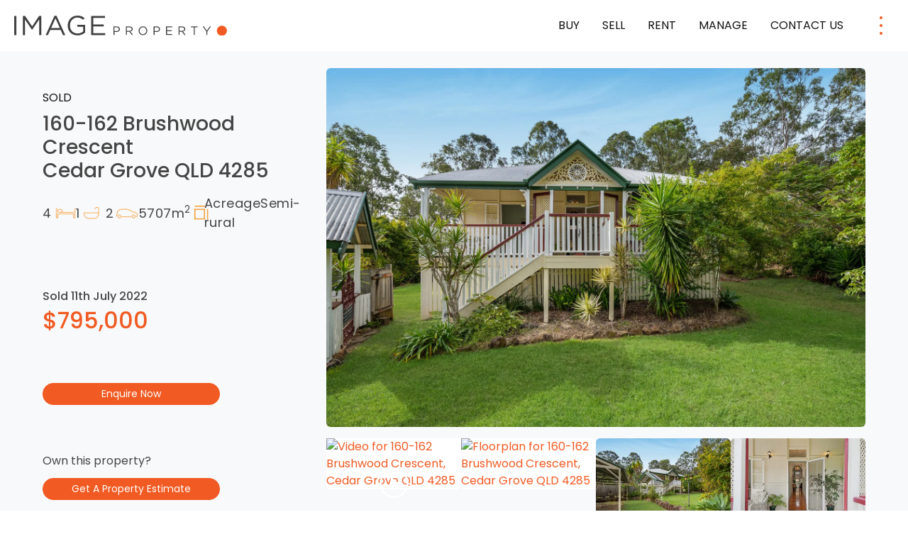

--- FILE ---
content_type: text/html; charset=UTF-8
request_url: https://imageproperty.com.au/homes-for-sale/160-162-brushwood-crescent-cedar-grove-qld-4285/
body_size: 22116
content:
<!DOCTYPE html>
<html lang="en-AU" prefix="og: https://ogp.me/ns#">
			<head>
	<!-- Google Tag Manager -->
	 <script>(function(w,d,s,l,i){w[l]=w[l]||[];w[l].push({'gtm.start':
			new Date().getTime(),event:'gtm.js'});var f=d.getElementsByTagName(s)[0],
			j=d.createElement(s),dl=l!='dataLayer'?'&l='+l:'';j.async=true;j.src=
			'https://www.googletagmanager.com/gtm.js?id='+i+dl;f.parentNode.insertBefore(j,f);
			})(window,document,'script','dataLayer','GTM-NJ7ZMHR');</script>
	<!-- End Google Tag Manager -->

	<meta charset="UTF-8"/> <link rel="stylesheet" href="https://imageproperty.com.au/app/themes/image-property/style.css" type="text/css" media="screen"/>
	<meta name="viewport" content="width=device-width, initial-scale=1"/>
	<link rel="author" href="https://imageproperty.com.au/app/themes/image-property/humans.txt"/>
	<link rel="profile" href="https://gmpg.org/xfn/11" />

	<!-- Facebook Pixel Code -->
	 <script>
		!function(f,b,e,v,n,t,s)
		{if(f.fbq)return;n=f.fbq=function(){n.callMethod?
		n.callMethod.apply(n,arguments):n.queue.push(arguments)};
		if(!f._fbq)f._fbq=n;n.push=n;n.loaded=!0;n.version='2.0';
		n.queue=[];t=b.createElement(e);t.async=!0;
		t.src=v;s=b.getElementsByTagName(e)[0];
		s.parentNode.insertBefore(t,s)}(window, document,'script',
		'https://connect.facebook.net/en_US/fbevents.js');
		fbq('init', '1636113319895598');
				fbq('track', 'PageView');
		</script><noscript><img height="1" width="1" style="display:none" src="https://www.facebook.com/tr?id=1636113319895598&ev=PageView&noscript=1"/> </noscript>
		
<!-- Google Tag Manager by PYS -->
    <script data-cfasync="false" data-pagespeed-no-defer>
	    window.dataLayerPYS = window.dataLayerPYS || [];
	</script>
<!-- End Google Tag Manager by PYS -->
<!-- Search Engine Optimization by Rank Math PRO - https://rankmath.com/ -->
<title>160-162 Brushwood Crescent, Cedar Grove QLD 4285</title>
<meta name="description" content="4 Bedroom AcreageSemi-rural for sale at 160-162 Brushwood Crescent, Cedar Grove, QLD 4285 with Justin Burns, supported by Image Property."/>
<meta name="robots" content="follow, index, max-image-preview:large"/>
<link rel="canonical" href="https://imageproperty.com.au/homes-for-sale/160-162-brushwood-crescent-cedar-grove-qld-4285/" />
<meta property="og:locale" content="en_US" />
<meta property="og:type" content="article" />
<meta property="og:title" content="160-162 Brushwood Crescent, Cedar Grove QLD 4285" />
<meta property="og:description" content="4 Bedroom AcreageSemi-rural for sale at 160-162 Brushwood Crescent, Cedar Grove, QLD 4285 with Justin Burns, supported by Image Property." />
<meta property="og:url" content="https://imageproperty.com.au/homes-for-sale/160-162-brushwood-crescent-cedar-grove-qld-4285/" />
<meta property="og:site_name" content="Image Property" />
<meta property="article:publisher" content="https://www.facebook.com/imageproperty/" />
<meta property="article:author" content="https://www.facebook.com/imageproperty/" />
<meta property="og:updated_time" content="2024-03-04T18:34:19+10:00" />
<meta property="og:image" content="https://listings.imageproperty.com.au/images/property/R2-3316417/Justin-Burns-160-162_8550-2c34-2062-0dd5-f69f-b935-b3e2-9aa4_20220615015346_original.jpg" />
<meta property="og:image:secure_url" content="https://listings.imageproperty.com.au/images/property/R2-3316417/Justin-Burns-160-162_8550-2c34-2062-0dd5-f69f-b935-b3e2-9aa4_20220615015346_original.jpg" />
<meta property="og:image:alt" content="160-162 Brushwood Crescent Cedar Grove  QLD 4285" />
<meta name="twitter:card" content="summary_large_image" />
<meta name="twitter:title" content="160-162 Brushwood Crescent, Cedar Grove QLD 4285" />
<meta name="twitter:description" content="4 Bedroom AcreageSemi-rural for sale at 160-162 Brushwood Crescent, Cedar Grove, QLD 4285 with Justin Burns, supported by Image Property." />
<meta name="twitter:site" content="@imageproperty" />
<meta name="twitter:creator" content="@imageproperty" />
<meta name="twitter:image" content="https://listing-assets.stafflink.io/imageproperty/20240305141854/image-property-home.jpg" />
<script type="application/ld+json" class="rank-math-schema-pro">{"@context":"https://schema.org","@graph":[{"@type":"Place","@id":"https://imageproperty.com.au/#place","geo":{"@type":"GeoCoordinates","latitude":"27.3615\u00b0 S","longitude":" 153.0269\u00b0 E"},"hasMap":"https://www.google.com/maps/search/?api=1&amp;query=27.3615\u00b0 S, 153.0269\u00b0 E"},{"@type":["RealEstateAgent","Organization"],"@id":"https://imageproperty.com.au/#organization","name":"Image Property","url":"https://imageproperty.com.au","sameAs":["https://www.facebook.com/imageproperty/","https://twitter.com/imageproperty"],"email":"info@imageproperty.com.au","logo":{"@type":"ImageObject","@id":"https://imageproperty.com.au/#logo","url":"https://imageproperty.com.au/app/uploads/2020/09/image-property-logo.png","contentUrl":"https://imageproperty.com.au/app/uploads/2020/09/image-property-logo.png","caption":"Image Property","inLanguage":"en-AU","width":"1058","height":"405"},"openingHours":["Monday,Tuesday,Wednesday,Thursday,Friday,Saturday,Sunday 09:00-17:00"],"location":{"@id":"https://imageproperty.com.au/#place"},"image":{"@id":"https://imageproperty.com.au/#logo"},"telephone":"1300 665 134"},{"@type":"WebSite","@id":"https://imageproperty.com.au/#website","url":"https://imageproperty.com.au","name":"Image Property","alternateName":"Image Property Real Estate","publisher":{"@id":"https://imageproperty.com.au/#organization"},"inLanguage":"en-AU"},{"@type":"ImageObject","@id":"https://listing-assets.stafflink.io/imageproperty/20240305141854/image-property-home.jpg","url":"https://listing-assets.stafflink.io/imageproperty/20240305141854/image-property-home.jpg","width":"1920","height":"1080","caption":"Image Property","inLanguage":"en-AU"},{"@type":"WebPage","@id":"https://imageproperty.com.au/homes-for-sale/160-162-brushwood-crescent-cedar-grove-qld-4285/#webpage","url":"https://imageproperty.com.au/homes-for-sale/160-162-brushwood-crescent-cedar-grove-qld-4285/","name":"160-162 Brushwood Crescent, Cedar Grove QLD 4285","datePublished":"2022-06-15T09:52:02+10:00","dateModified":"2024-03-04T18:34:19+10:00","isPartOf":{"@id":"https://imageproperty.com.au/#website"},"primaryImageOfPage":{"@id":"https://listing-assets.stafflink.io/imageproperty/20240305141854/image-property-home.jpg"},"inLanguage":"en-AU"},{"image":{"@id":"https://listing-assets.stafflink.io/imageproperty/20240305141854/image-property-home.jpg"},"@type":"Off","@id":"https://imageproperty.com.au/homes-for-sale/160-162-brushwood-crescent-cedar-grove-qld-4285/#schema-15577851","isPartOf":{"@id":"https://imageproperty.com.au/homes-for-sale/160-162-brushwood-crescent-cedar-grove-qld-4285/#webpage"},"publisher":{"@id":"https://imageproperty.com.au/#organization"},"inLanguage":"en-AU","mainEntityOfPage":{"@id":"https://imageproperty.com.au/homes-for-sale/160-162-brushwood-crescent-cedar-grove-qld-4285/#webpage"}}]}</script>
<!-- /Rank Math WordPress SEO plugin -->

<script type='application/javascript'  id='pys-version-script'>console.log('PixelYourSite Free version 11.1.5.2');</script>
<link rel='dns-prefetch' href='//www.google.com' />
<link rel="alternate" type="application/rss+xml" title="Image Property &raquo; Feed" href="https://imageproperty.com.au/feed/" />
<link rel="alternate" type="application/rss+xml" title="Image Property &raquo; Comments Feed" href="https://imageproperty.com.au/comments/feed/" />
<link rel="alternate" title="oEmbed (JSON)" type="application/json+oembed" href="https://imageproperty.com.au/wp-json/oembed/1.0/embed?url=https%3A%2F%2Fimageproperty.com.au%2Fhomes-for-sale%2F160-162-brushwood-crescent-cedar-grove-qld-4285%2F" />
<link rel="alternate" title="oEmbed (XML)" type="text/xml+oembed" href="https://imageproperty.com.au/wp-json/oembed/1.0/embed?url=https%3A%2F%2Fimageproperty.com.au%2Fhomes-for-sale%2F160-162-brushwood-crescent-cedar-grove-qld-4285%2F&#038;format=xml" />
<script type="application/ld+json">{
    "@context": "https://schema.org",
    "@type": "RealEstateListing",
    "@id": "https://imageproperty.com.au/homes-for-sale/160-162-brushwood-crescent-cedar-grove-qld-4285/#listing",
    "name": "160-162 Brushwood Crescent, Cedar Grove  QLD  4285",
    "description": "1.41 Acres Complimented by A Charming Queenslander!",
    "url": "https://imageproperty.com.au/homes-for-sale/160-162-brushwood-crescent-cedar-grove-qld-4285/",
    "datePosted": "15 June, 2022",
    "dateModified": "4 March, 2024",
    "image": {
        "@type": "ImageObject",
        "url": "https://listings.imageproperty.com.au/images/property/R2-3316417/Justin-Burns-160-162_8550-2c34-2062-0dd5-f69f-b935-b3e2-9aa4_20220615015346_original.jpg",
        "caption": "160-162 Brushwood Crescent, Cedar Grove  QLD  4285"
    },
    "Offer": {
        "@type": "AcreageSemi-rural",
        "@id": "https://imageproperty.com.au/homes-for-sale/160-162-brushwood-crescent-cedar-grove-qld-4285/#property",
        "name": "160-162 Brushwood Crescent, Cedar Grove  QLD  4285",
        "description": "1.41 Acres Complimented by A Charming Queenslander!",
        "address": {
            "@type": "PostalAddress",
            "streetAddress": "160-162 Brushwood Crescent",
            "addressLocality": "Cedar Grove",
            "addressRegion": "QLD",
            "postalCode": "4285",
            "addressCountry": {
                "@type": "Country",
                "name": "AUS"
            },
            "name": "160-162 Brushwood Crescent, Cedar Grove  QLD  4285"
        },
        "numberOfRooms": 4,
        "numberOfBedrooms": 4,
        "numberOfBathroomsTotal": 1,
        "floorSize": {
            "@type": "QuantitativeValue",
            "value": 5707,
            "unitCode": "MTK"
        },
        "numberOfParkingSpaces": 2
    }
}</script><style id='wp-img-auto-sizes-contain-inline-css'>
img:is([sizes=auto i],[sizes^="auto," i]){contain-intrinsic-size:3000px 1500px}
/*# sourceURL=wp-img-auto-sizes-contain-inline-css */
</style>
<style id='wp-emoji-styles-inline-css'>

	img.wp-smiley, img.emoji {
		display: inline !important;
		border: none !important;
		box-shadow: none !important;
		height: 1em !important;
		width: 1em !important;
		margin: 0 0.07em !important;
		vertical-align: -0.1em !important;
		background: none !important;
		padding: 0 !important;
	}
/*# sourceURL=wp-emoji-styles-inline-css */
</style>
<style id='wp-block-library-inline-css'>
:root{--wp-block-synced-color:#7a00df;--wp-block-synced-color--rgb:122,0,223;--wp-bound-block-color:var(--wp-block-synced-color);--wp-editor-canvas-background:#ddd;--wp-admin-theme-color:#007cba;--wp-admin-theme-color--rgb:0,124,186;--wp-admin-theme-color-darker-10:#006ba1;--wp-admin-theme-color-darker-10--rgb:0,107,160.5;--wp-admin-theme-color-darker-20:#005a87;--wp-admin-theme-color-darker-20--rgb:0,90,135;--wp-admin-border-width-focus:2px}@media (min-resolution:192dpi){:root{--wp-admin-border-width-focus:1.5px}}.wp-element-button{cursor:pointer}:root .has-very-light-gray-background-color{background-color:#eee}:root .has-very-dark-gray-background-color{background-color:#313131}:root .has-very-light-gray-color{color:#eee}:root .has-very-dark-gray-color{color:#313131}:root .has-vivid-green-cyan-to-vivid-cyan-blue-gradient-background{background:linear-gradient(135deg,#00d084,#0693e3)}:root .has-purple-crush-gradient-background{background:linear-gradient(135deg,#34e2e4,#4721fb 50%,#ab1dfe)}:root .has-hazy-dawn-gradient-background{background:linear-gradient(135deg,#faaca8,#dad0ec)}:root .has-subdued-olive-gradient-background{background:linear-gradient(135deg,#fafae1,#67a671)}:root .has-atomic-cream-gradient-background{background:linear-gradient(135deg,#fdd79a,#004a59)}:root .has-nightshade-gradient-background{background:linear-gradient(135deg,#330968,#31cdcf)}:root .has-midnight-gradient-background{background:linear-gradient(135deg,#020381,#2874fc)}:root{--wp--preset--font-size--normal:16px;--wp--preset--font-size--huge:42px}.has-regular-font-size{font-size:1em}.has-larger-font-size{font-size:2.625em}.has-normal-font-size{font-size:var(--wp--preset--font-size--normal)}.has-huge-font-size{font-size:var(--wp--preset--font-size--huge)}.has-text-align-center{text-align:center}.has-text-align-left{text-align:left}.has-text-align-right{text-align:right}.has-fit-text{white-space:nowrap!important}#end-resizable-editor-section{display:none}.aligncenter{clear:both}.items-justified-left{justify-content:flex-start}.items-justified-center{justify-content:center}.items-justified-right{justify-content:flex-end}.items-justified-space-between{justify-content:space-between}.screen-reader-text{border:0;clip-path:inset(50%);height:1px;margin:-1px;overflow:hidden;padding:0;position:absolute;width:1px;word-wrap:normal!important}.screen-reader-text:focus{background-color:#ddd;clip-path:none;color:#444;display:block;font-size:1em;height:auto;left:5px;line-height:normal;padding:15px 23px 14px;text-decoration:none;top:5px;width:auto;z-index:100000}html :where(.has-border-color){border-style:solid}html :where([style*=border-top-color]){border-top-style:solid}html :where([style*=border-right-color]){border-right-style:solid}html :where([style*=border-bottom-color]){border-bottom-style:solid}html :where([style*=border-left-color]){border-left-style:solid}html :where([style*=border-width]){border-style:solid}html :where([style*=border-top-width]){border-top-style:solid}html :where([style*=border-right-width]){border-right-style:solid}html :where([style*=border-bottom-width]){border-bottom-style:solid}html :where([style*=border-left-width]){border-left-style:solid}html :where(img[class*=wp-image-]){height:auto;max-width:100%}:where(figure){margin:0 0 1em}html :where(.is-position-sticky){--wp-admin--admin-bar--position-offset:var(--wp-admin--admin-bar--height,0px)}@media screen and (max-width:600px){html :where(.is-position-sticky){--wp-admin--admin-bar--position-offset:0px}}

/*# sourceURL=wp-block-library-inline-css */
</style>
<style id='classic-theme-styles-inline-css'>
/*! This file is auto-generated */
.wp-block-button__link{color:#fff;background-color:#32373c;border-radius:9999px;box-shadow:none;text-decoration:none;padding:calc(.667em + 2px) calc(1.333em + 2px);font-size:1.125em}.wp-block-file__button{background:#32373c;color:#fff;text-decoration:none}
/*# sourceURL=/wp-includes/css/classic-themes.min.css */
</style>
<link rel='stylesheet' id='custom-post-image-bucket-css' href='https://imageproperty.com.au/app/plugins/custom-post-image-bucket/public/css/custom-post-image-bucket-public.css?ver=1.0.0' media='all' />
<link rel='stylesheet' id='rma-swiper-styles-css' href='https://imageproperty.com.au/app/plugins/ratemyagent-official/static_assets/assets/swiper-bundle.css?ver=8' media='all' />
<style id='rma-swiper-styles-inline-css'>
:root {
                --rma-color-star: #FBB116;
                --rma-color-text-primary: #1A222C;
                --rma-color-text-secondary: #484E56;
                --rma-color-bg: #FFFFFF;
                --rma-color-pagination: #1A222C;
            }
/*# sourceURL=rma-swiper-styles-inline-css */
</style>
<link rel='stylesheet' id='rma-carousel-styles-css' href='https://imageproperty.com.au/app/plugins/ratemyagent-official/blocks/ReviewCarousel/Shortcode/assets/carousel.asset.css?ver=1.6.4' media='all' />
<link rel='stylesheet' id='rma-listing-carousel-styles-css' href='https://imageproperty.com.au/app/plugins/ratemyagent-official/blocks/ListingCarousel/Shortcode/assets/carousel.asset.css?ver=1.6.4' media='all' />
<link rel='stylesheet' id='rcreviews-css' href='https://imageproperty.com.au/app/plugins/rea-reviews/public/css/rcreviews-public.css?ver=1.1.2' media='all' />
<link rel='stylesheet' id='grw-public-main-css-css' href='https://imageproperty.com.au/app/plugins/widget-google-reviews/assets/css/public-main.css?ver=6.9.1' media='all' />
<link rel='stylesheet' id='gform-theme-framework-css' href='https://imageproperty.com.au/app/plugins/gravityforms/assets/css/dist/gravity-forms-theme-framework.min.css?ver=2.9.25' media='all' />
<link rel='stylesheet' id='gform-theme-foundation-css' href='https://imageproperty.com.au/app/plugins/gravityforms/assets/css/dist/gravity-forms-theme-foundation.min.css?ver=2.9.25' media='all' />
<link rel='stylesheet' id='child-understrap-styles-css' href='https://imageproperty.com.au/app/themes/image-property/css/child-theme.min.css?ver=1.2.0.1768447066' media='all' />
<link rel='stylesheet' id='js_composer_custom_css-css' href='//imageproperty.com.au/app/uploads/js_composer/custom.css?ver=7.4' media='all' />
<script id="jquery-core-js-extra">
var pysFacebookRest = {"restApiUrl":"https://imageproperty.com.au/wp-json/pys-facebook/v1/event","debug":""};
//# sourceURL=jquery-core-js-extra
</script>
<script src="https://imageproperty.com.au/wp/wp-includes/js/jquery/jquery.min.js?ver=3.7.1" id="jquery-core-js"></script>
<script src="https://imageproperty.com.au/wp/wp-includes/js/jquery/jquery-migrate.min.js?ver=3.4.1" id="jquery-migrate-js"></script>
<script src="https://imageproperty.com.au/app/plugins/easy-property-listings/lib/assets/js/epl.min.js?ver=3.5.17" id="epl-js-lib-js"></script>
<script id="epl-front-scripts-js-extra">
var epl_frontend_vars = {"ajax_nonce":"b32776b532","site_url":"https://imageproperty.com.au/","epl_default_view_type":"grid","ajaxurl":"https://imageproperty.com.au/wp/wp-admin/admin-ajax.php","image_base":"https://imageproperty.com.au/app/plugins/easy-property-listings/lib/assets/images/","field_sliders":{"epl_field_slider_property_price_global":{"els":["property_price_global_from","property_price_global_to"],"label":"Price Search","prefix":"&#36;","suffix":"","separator":" - "}},"range_html":"\t\u003Cspan class=\"epl-lf-label-txt\"\u003E {range_start} {range_sep} {range_end} \u003C/span\u003E\n\t","thousand_sep":",","decimal_sep":"."};
//# sourceURL=epl-front-scripts-js-extra
</script>
<script src="https://imageproperty.com.au/app/plugins/easy-property-listings/lib/assets/js/jquery-front-scripts.min.js?ver=3.5.17" id="epl-front-scripts-js"></script>
<script src="https://imageproperty.com.au/app/plugins/custom-post-image-bucket/public/js/custom-post-image-bucket-public.js?ver=1.0.0" id="custom-post-image-bucket-js"></script>
<script src="https://imageproperty.com.au/app/plugins/rea-reviews/public/js/rcreviews-public.js?ver=1.1.2" id="rcreviews-js"></script>
<script defer="defer" src="https://imageproperty.com.au/app/plugins/widget-google-reviews/assets/js/public-main.js?ver=6.9.1" id="grw-public-main-js-js"></script>
<script src="https://imageproperty.com.au/app/plugins/pixelyoursite/dist/scripts/jquery.bind-first-0.2.3.min.js?ver=0.2.3" id="jquery-bind-first-js"></script>
<script src="https://imageproperty.com.au/app/plugins/pixelyoursite/dist/scripts/js.cookie-2.1.3.min.js?ver=2.1.3" id="js-cookie-pys-js"></script>
<script src="https://imageproperty.com.au/app/plugins/pixelyoursite/dist/scripts/tld.min.js?ver=2.3.1" id="js-tld-js"></script>
<script id="pys-js-extra">
var pysOptions = {"staticEvents":{"facebook":{"init_event":[{"delay":0,"type":"static","ajaxFire":false,"name":"PageView","pixelIds":["1636113319895598"],"eventID":"50dcf400-d56e-4f27-b1ac-a597624b24df","params":{"page_title":"160-162 Brushwood Crescent, Cedar Grove  QLD  4285","post_type":"property","post_id":877831,"plugin":"PixelYourSite","user_role":"guest","event_url":"imageproperty.com.au/homes-for-sale/160-162-brushwood-crescent-cedar-grove-qld-4285/"},"e_id":"init_event","ids":[],"hasTimeWindow":false,"timeWindow":0,"woo_order":"","edd_order":""}]}},"dynamicEvents":{"automatic_event_form":{"facebook":{"delay":0,"type":"dyn","name":"Form","pixelIds":["1636113319895598"],"eventID":"426b512b-d4d9-4043-9a1e-d084e845b99c","params":{"page_title":"160-162 Brushwood Crescent, Cedar Grove  QLD  4285","post_type":"property","post_id":877831,"plugin":"PixelYourSite","user_role":"guest","event_url":"imageproperty.com.au/homes-for-sale/160-162-brushwood-crescent-cedar-grove-qld-4285/"},"e_id":"automatic_event_form","ids":[],"hasTimeWindow":false,"timeWindow":0,"woo_order":"","edd_order":""},"ga":{"delay":0,"type":"dyn","name":"Form","trackingIds":["AW-16871522951"],"eventID":"426b512b-d4d9-4043-9a1e-d084e845b99c","params":{"page_title":"160-162 Brushwood Crescent, Cedar Grove  QLD  4285","post_type":"property","post_id":877831,"plugin":"PixelYourSite","user_role":"guest","event_url":"imageproperty.com.au/homes-for-sale/160-162-brushwood-crescent-cedar-grove-qld-4285/"},"e_id":"automatic_event_form","ids":[],"hasTimeWindow":false,"timeWindow":0,"pixelIds":[],"woo_order":"","edd_order":""}},"automatic_event_download":{"facebook":{"delay":0,"type":"dyn","name":"Download","extensions":["","doc","exe","js","pdf","ppt","tgz","zip","xls"],"pixelIds":["1636113319895598"],"eventID":"422c7b8c-0b4b-48d1-b7c0-323ff24c412c","params":{"page_title":"160-162 Brushwood Crescent, Cedar Grove  QLD  4285","post_type":"property","post_id":877831,"plugin":"PixelYourSite","user_role":"guest","event_url":"imageproperty.com.au/homes-for-sale/160-162-brushwood-crescent-cedar-grove-qld-4285/"},"e_id":"automatic_event_download","ids":[],"hasTimeWindow":false,"timeWindow":0,"woo_order":"","edd_order":""},"ga":{"delay":0,"type":"dyn","name":"Download","extensions":["","doc","exe","js","pdf","ppt","tgz","zip","xls"],"trackingIds":["AW-16871522951"],"eventID":"422c7b8c-0b4b-48d1-b7c0-323ff24c412c","params":{"page_title":"160-162 Brushwood Crescent, Cedar Grove  QLD  4285","post_type":"property","post_id":877831,"plugin":"PixelYourSite","user_role":"guest","event_url":"imageproperty.com.au/homes-for-sale/160-162-brushwood-crescent-cedar-grove-qld-4285/"},"e_id":"automatic_event_download","ids":[],"hasTimeWindow":false,"timeWindow":0,"pixelIds":[],"woo_order":"","edd_order":""}},"automatic_event_comment":{"facebook":{"delay":0,"type":"dyn","name":"Comment","pixelIds":["1636113319895598"],"eventID":"c62cd318-2695-468d-89eb-53c7417d9327","params":{"page_title":"160-162 Brushwood Crescent, Cedar Grove  QLD  4285","post_type":"property","post_id":877831,"plugin":"PixelYourSite","user_role":"guest","event_url":"imageproperty.com.au/homes-for-sale/160-162-brushwood-crescent-cedar-grove-qld-4285/"},"e_id":"automatic_event_comment","ids":[],"hasTimeWindow":false,"timeWindow":0,"woo_order":"","edd_order":""},"ga":{"delay":0,"type":"dyn","name":"Comment","trackingIds":["AW-16871522951"],"eventID":"c62cd318-2695-468d-89eb-53c7417d9327","params":{"page_title":"160-162 Brushwood Crescent, Cedar Grove  QLD  4285","post_type":"property","post_id":877831,"plugin":"PixelYourSite","user_role":"guest","event_url":"imageproperty.com.au/homes-for-sale/160-162-brushwood-crescent-cedar-grove-qld-4285/"},"e_id":"automatic_event_comment","ids":[],"hasTimeWindow":false,"timeWindow":0,"pixelIds":[],"woo_order":"","edd_order":""}},"automatic_event_scroll":{"facebook":{"delay":0,"type":"dyn","name":"PageScroll","scroll_percent":30,"pixelIds":["1636113319895598"],"eventID":"9e0431eb-1e62-4021-8976-288582aa04c4","params":{"page_title":"160-162 Brushwood Crescent, Cedar Grove  QLD  4285","post_type":"property","post_id":877831,"plugin":"PixelYourSite","user_role":"guest","event_url":"imageproperty.com.au/homes-for-sale/160-162-brushwood-crescent-cedar-grove-qld-4285/"},"e_id":"automatic_event_scroll","ids":[],"hasTimeWindow":false,"timeWindow":0,"woo_order":"","edd_order":""},"ga":{"delay":0,"type":"dyn","name":"PageScroll","scroll_percent":30,"trackingIds":["AW-16871522951"],"eventID":"9e0431eb-1e62-4021-8976-288582aa04c4","params":{"page_title":"160-162 Brushwood Crescent, Cedar Grove  QLD  4285","post_type":"property","post_id":877831,"plugin":"PixelYourSite","user_role":"guest","event_url":"imageproperty.com.au/homes-for-sale/160-162-brushwood-crescent-cedar-grove-qld-4285/"},"e_id":"automatic_event_scroll","ids":[],"hasTimeWindow":false,"timeWindow":0,"pixelIds":[],"woo_order":"","edd_order":""}},"automatic_event_time_on_page":{"facebook":{"delay":0,"type":"dyn","name":"TimeOnPage","time_on_page":30,"pixelIds":["1636113319895598"],"eventID":"992d7880-9706-48c3-bc27-deb9b2751da1","params":{"page_title":"160-162 Brushwood Crescent, Cedar Grove  QLD  4285","post_type":"property","post_id":877831,"plugin":"PixelYourSite","user_role":"guest","event_url":"imageproperty.com.au/homes-for-sale/160-162-brushwood-crescent-cedar-grove-qld-4285/"},"e_id":"automatic_event_time_on_page","ids":[],"hasTimeWindow":false,"timeWindow":0,"woo_order":"","edd_order":""},"ga":{"delay":0,"type":"dyn","name":"TimeOnPage","time_on_page":30,"trackingIds":["AW-16871522951"],"eventID":"992d7880-9706-48c3-bc27-deb9b2751da1","params":{"page_title":"160-162 Brushwood Crescent, Cedar Grove  QLD  4285","post_type":"property","post_id":877831,"plugin":"PixelYourSite","user_role":"guest","event_url":"imageproperty.com.au/homes-for-sale/160-162-brushwood-crescent-cedar-grove-qld-4285/"},"e_id":"automatic_event_time_on_page","ids":[],"hasTimeWindow":false,"timeWindow":0,"pixelIds":[],"woo_order":"","edd_order":""}}},"triggerEvents":[],"triggerEventTypes":[],"facebook":{"pixelIds":["1636113319895598"],"advancedMatching":[],"advancedMatchingEnabled":true,"removeMetadata":false,"wooVariableAsSimple":false,"serverApiEnabled":true,"wooCRSendFromServer":false,"send_external_id":null,"enabled_medical":false,"do_not_track_medical_param":["event_url","post_title","page_title","landing_page","content_name","categories","category_name","tags"],"meta_ldu":false},"ga":{"trackingIds":["AW-16871522951"],"commentEventEnabled":true,"downloadEnabled":true,"formEventEnabled":true,"crossDomainEnabled":false,"crossDomainAcceptIncoming":false,"crossDomainDomains":[],"isDebugEnabled":[],"serverContainerUrls":{"AW-16871522951":{"enable_server_container":"","server_container_url":"","transport_url":""}},"additionalConfig":{"AW-16871522951":{"first_party_collection":true}},"disableAdvertisingFeatures":false,"disableAdvertisingPersonalization":false,"wooVariableAsSimple":true,"custom_page_view_event":false},"debug":"","siteUrl":"https://imageproperty.com.au/wp","ajaxUrl":"https://imageproperty.com.au/wp/wp-admin/admin-ajax.php","ajax_event":"f692160422","enable_remove_download_url_param":"1","cookie_duration":"7","last_visit_duration":"60","enable_success_send_form":"","ajaxForServerEvent":"1","ajaxForServerStaticEvent":"1","useSendBeacon":"1","send_external_id":"1","external_id_expire":"180","track_cookie_for_subdomains":"1","google_consent_mode":"1","gdpr":{"ajax_enabled":false,"all_disabled_by_api":false,"facebook_disabled_by_api":false,"analytics_disabled_by_api":false,"google_ads_disabled_by_api":false,"pinterest_disabled_by_api":false,"bing_disabled_by_api":false,"reddit_disabled_by_api":false,"externalID_disabled_by_api":false,"facebook_prior_consent_enabled":true,"analytics_prior_consent_enabled":true,"google_ads_prior_consent_enabled":null,"pinterest_prior_consent_enabled":true,"bing_prior_consent_enabled":true,"cookiebot_integration_enabled":false,"cookiebot_facebook_consent_category":"marketing","cookiebot_analytics_consent_category":"statistics","cookiebot_tiktok_consent_category":"marketing","cookiebot_google_ads_consent_category":"marketing","cookiebot_pinterest_consent_category":"marketing","cookiebot_bing_consent_category":"marketing","consent_magic_integration_enabled":false,"real_cookie_banner_integration_enabled":false,"cookie_notice_integration_enabled":false,"cookie_law_info_integration_enabled":false,"analytics_storage":{"enabled":true,"value":"granted","filter":false},"ad_storage":{"enabled":true,"value":"granted","filter":false},"ad_user_data":{"enabled":true,"value":"granted","filter":false},"ad_personalization":{"enabled":true,"value":"granted","filter":false}},"cookie":{"disabled_all_cookie":false,"disabled_start_session_cookie":false,"disabled_advanced_form_data_cookie":false,"disabled_landing_page_cookie":false,"disabled_first_visit_cookie":false,"disabled_trafficsource_cookie":false,"disabled_utmTerms_cookie":false,"disabled_utmId_cookie":false},"tracking_analytics":{"TrafficSource":"direct","TrafficLanding":"undefined","TrafficUtms":[],"TrafficUtmsId":[]},"GATags":{"ga_datalayer_type":"default","ga_datalayer_name":"dataLayerPYS"},"woo":{"enabled":false},"edd":{"enabled":false},"cache_bypass":"1769074355"};
//# sourceURL=pys-js-extra
</script>
<script src="https://imageproperty.com.au/app/plugins/pixelyoursite/dist/scripts/public.js?ver=11.1.5.2" id="pys-js"></script>
<script></script><link rel="https://api.w.org/" href="https://imageproperty.com.au/wp-json/" /><link rel="alternate" title="JSON" type="application/json" href="https://imageproperty.com.au/wp-json/wp/v2/property/877831" /><link rel="EditURI" type="application/rsd+xml" title="RSD" href="https://imageproperty.com.au/wp/xmlrpc.php?rsd" />
<meta name="generator" content="WordPress 6.9" />
<link rel='shortlink' href='https://imageproperty.com.au/?p=877831' />
<meta name="mobile-web-app-capable" content="yes">
<meta name="apple-mobile-web-app-capable" content="yes">
<meta name="apple-mobile-web-app-title" content="Image Property - Brisbane&#039;s premier property management and sales team - specialising in all property services and focus on our relationships and internal processes to ensure a valuable customer experience, whether you&#039;re an investor, vendor or tenant.">
<meta name="generator" content="Powered by WPBakery Page Builder - drag and drop page builder for WordPress."/>
<script id="google_gtagjs" src="https://www.googletagmanager.com/gtag/js?id=G-SCY18MBKHZ&l=dataLayerPYS" async></script>
<script id="google_gtagjs-inline">
window.dataLayerPYS = window.dataLayerPYS || [];function gtag(){dataLayerPYS.push(arguments);}gtag('js', new Date());gtag('config', 'G-SCY18MBKHZ', {} );
</script>
<link rel="icon" href="https://listing-assets.stafflink.io/imageproperty/20250911094554/favicon-2025.webp" sizes="32x32" />
<link rel="icon" href="https://listing-assets.stafflink.io/imageproperty/20250911094554/favicon-2025.webp" sizes="192x192" />
<link rel="apple-touch-icon" href="https://listing-assets.stafflink.io/imageproperty/20250911094554/favicon-2025.webp" />
<meta name="msapplication-TileImage" content="https://listing-assets.stafflink.io/imageproperty/20250911094554/favicon-2025.webp" />
		<style id="wp-custom-css">
			:not(.home) #da_module_0 .da_optional_search {
	background-image: url('https://listing-assets.stafflink.io/imageproperty/20240305141537/Banner-Blog-9.jpg') !important;
}

body:not(.home) #daintegration .da_module .da_optional_search.da-module-wrapper::after {
	background-color: rgba(0, 0, 0, 0.45) !important;
}



/* #contractDetailsDropdown {
	display: none;
}

.single-property .property-meta:after {
	content: 'Hang tight, our property documents are having trouble making it to our website. Contact us for any urgent requirements.';
	color: #999;
	padding-top: 15px;
} */

.entry-content span {
	color: #121212;
}
article.post #single-wrapper h3 {
	margin-top: 40px;
	margin-bottom: 0px;
	    text-transform: inherit;
}

.single-post article.type-post .entry-content h4 {
	font-weight: 400;
	margin-top: 40px;
	margin-bottom: 0px;
}

.da_optional_address_item {
	color: #000000;
}
/* 
.entry-title{
	color: #FFFFFF;
}*/
/* Hide Location header. */
.single-rank_math_locations #landing-page-hero {
/* 	display: none; */
}
.single-rank_math_locations .agent-sub-header {
display: none;
}

.single-rank_math_locations h2.entry-title {
	margin-top: 60px;
	color: #121212;
}

.single-rank_math_locations .lwptoc {
	display: none;
}

.single-rank_math_locations iframe {
	width: 100%!important;
}

/** 2024 Instant appraisal updates **/
.da-btn-loading span {
	color: #fff;
}

#daintegration .da_module .da-module-title {
    letter-spacing: 0;
    text-transform: uppercase!important;
    line-height: 61px!important;
    font-size: 41px!important;
		font-weight:300!important;
		margin-bottom: 0px;
}

.da_optional_search .da-form-inline .da-form-control {
    border-radius: 30px 0 0 30px!important;
    max-width: 500px;
}

.da_optional_search .da-btn {
    color: #ffffff !important;
    font-weight: 600 !important;
    border-radius: 0 30px 30px 0 !important;
    font-weight: 400!important;
    text-transform: uppercase!important;
}

.da_optional_search .da-form-inline {
	justify-content: center;
}

body .da_optional_search .da-btn {
		border-radius: 0px 30px 30px 0!important;
}

.da_optional_search .da-module-header {
	min-height: inherit!important;
}

.da_optional_search .da-form {
	background:none!important;
}

.da_optional_search .da-form-check .da-form-check-label {
    font-weight: 400!important;
}

.property .parking {
	display:none;
}

// HOME PAGE CORE LOGIC FIX
#home-hero {
	margin-top: -25px
}

.home #da_module_0 .da_optional_search {
	    background: transparent !important;
    background-image: none !important;
}

.home #da_module_0 {
	background-color: transparent;
}

.home .da_optional_search .da-module-header {
   display: none
}

.home .da-theme-classic .da-module-inner {
   padding: 0 !important;
}

.home .da_optional_search.da-module-wrapper {
	    min-height: auto !important;
    background: transparent !important;
}

.home .da_module {
	background: transparent !important;
}


@media (max-width: 375px) {
    .form #daintegration .da_module .da_optional_search.da-module-wrapper {
        margin-top:0 !important
    }
	
#da_module_0 .da_optional_search .da-form-control, body .da_optional_search .da-btn {
			border-radius: 15px !important;
	}
}

.single-rental .calculator {
	display: none!important;
}

.page-template-logo-generator .gform_wrapper .gform_footer {
    justify-content: flex-end;
}
.page-template-logo-generator .gform_wrapper .gform_page_footer {
    text-align: right;
}

.entry-content li::before {
left: -15px;
}

.single-post #single-wrapper p {
	font-size: 20px;
	line-height: 40px;
}

.single-post .entry-content li:not(.nav-item) {
	font-size: 20px;
	line-height: 40px;
	margin-bottom: 10px;
}

article.post #single-wrapper h2 {
	margin-top: 40px;
}

article.post #single-wrapper h3 {
	font-size: 1.7rem!important;
}

.single-suburb-profile .agent-cta-video {
	max-height: 100%;
}		</style>
		<noscript><style> .wpb_animate_when_almost_visible { opacity: 1; }</style></noscript>
</head>
	
	<body class="wp-singular property-template-default single single-property postid-877831 wp-custom-logo wp-embed-responsive wp-theme-understrap wp-child-theme-image-property epl-single-listing epl-single-property group-blog property-160-162-brushwood-crescent-cedar-grove-qld-4285 wpb-js-composer js-comp-ver-7.4 vc_responsive" itemscope itemtype="http://schema.org/WebSite">
		<!-- Google Tag Manager (noscript) -->
<noscript>
	<iframe src="https://www.googletagmanager.com/ns.html?id=GTM-NJ7ZMHR" height="0" width="0" style="display:none;visibility:hidden"></iframe>
</noscript>
<!-- End Google Tag Manager (noscript) -->
		
					<header id="wrapper-navbar" class="navbar navbar-expand-md" data-bs-theme="light">
	<nav id="main-nav" class="container-fluid flex-wrap flex-lg-nowrap">
		<a id="site-logo" href="https://imageproperty.com.au" class="custom-logo-link transparent" rel="home">
			<img src="https://imageproperty.com.au/app/themes/image-property/images/2025-x-logo-light.svg" class="site-logo" alt="Image Property" loading="lazy" style="width: 300px; height: auto;">
		</a>

		<a href="https://imageproperty.com.au" class="custom-logo-link mobile" rel="home">
			<img src="https://imageproperty.com.au/app/themes/image-property/images/2025-x-logo-light.svg" class="custom-logo mobile" alt="Image Property" loading="lazy">
		</a>

		<div id="navbarNavDropdown" class="navbar navbar-expand-lg ms-auto"><ul id="main-menu" class="navbar-nav ml-auto w-100 justify-content-end"><li itemscope="itemscope" itemtype="https://www.schema.org/SiteNavigationElement" id="menu-item-484949" class="menu-item menu-item-type-custom menu-item-object-custom menu-item-484949 nav-item"><a title="Buy" href="/homes-for-sale/" class="nav-link">Buy</a></li>
<li itemscope="itemscope" itemtype="https://www.schema.org/SiteNavigationElement" id="menu-item-496284" class="menu-item menu-item-type-post_type menu-item-object-page menu-item-496284 nav-item"><a title="Sell" href="https://imageproperty.com.au/selling-with-image/" class="nav-link">Sell</a></li>
<li itemscope="itemscope" itemtype="https://www.schema.org/SiteNavigationElement" id="menu-item-484950" class="menu-item menu-item-type-custom menu-item-object-custom menu-item-484950 nav-item"><a title="Rent" href="/homes-for-rent/" class="nav-link">Rent</a></li>
<li itemscope="itemscope" itemtype="https://www.schema.org/SiteNavigationElement" id="menu-item-496285" class="menu-item menu-item-type-post_type menu-item-object-page menu-item-496285 nav-item"><a title="Manage" href="https://imageproperty.com.au/property-management/" class="nav-link">Manage</a></li>
<li itemscope="itemscope" itemtype="https://www.schema.org/SiteNavigationElement" id="menu-item-497133" class="menu-item menu-item-type-post_type menu-item-object-page menu-item-497133 nav-item"><a title="Contact Us" href="https://imageproperty.com.au/contact-us/" class="nav-link">Contact Us</a></li>
</ul></div>
		<!-- Top Expanded Menu -->
		<div class="button_container" id="toggle">
			<span class="top"></span>
			<span class="middle"></span>
			<span class="bottom"></span>
		</div>

		<nav class="navbar fullscreen">
			<a href="/" class="custom-logo-link" rel="home">
				<img src="https://imageproperty.com.au/app/themes/image-property/images/2025-x-logo-light.svg" class="custom-logo position-relative z-1" alt="Image Property" loading="lazy" style="width: 300px; height: auto;">
			</a>
			<ul id="primary-navigation">
				<div class="inner">
					<li style="--animation-order: 1;">
						<a href="/homes-for-sale/">Buy</a>
					</li>
					<li style="--animation-order: 2;">
						<a href="/selling-with-image/">Sell</a>
					</li>
					<li style="--animation-order: 3;">
						<a href="/homes-for-rent">Rent</a>
					</li>
					<li style="--animation-order: 4;">
						<a href="/property-management/">Manage</a>
					</li>
					<li style="--animation-order: 5;">
						<a href="/careers-at-image-property/">Careers</a>
					</li>
					<li style="--animation-order: 6;">
						<a href="/contact-us/">Contact Us</a>
					</li>
				</div>
			</ul>
			<div class="footer-header">
				<div id="nav_menu-10" class="footer-widget widget_nav_menu widget-count-4 col-md-3"><h3 class="widget-title">Buying &#038; Selling</h3><div class="menu-buying-selling-container"><ul id="menu-buying-selling" class="menu"><li id="menu-item-493453" class="menu-item menu-item-type-custom menu-item-object-custom menu-item-493453"><a href="/homes-for-sale">Properties For Sale</a></li>
<li id="menu-item-683142" class="menu-item menu-item-type-custom menu-item-object-custom menu-item-683142"><a href="/commercial">Commercial Listings</a></li>
<li id="menu-item-878272" class="menu-item menu-item-type-post_type menu-item-object-page menu-item-878272"><a href="https://imageproperty.com.au/recently-sold/">Recently Sold</a></li>
<li id="menu-item-493455" class="menu-item menu-item-type-custom menu-item-object-custom menu-item-493455"><a href="/about-us/meet-the-team/">Find An Agent</a></li>
<li id="menu-item-888468" class="menu-item menu-item-type-post_type menu-item-object-page menu-item-888468"><a href="https://imageproperty.com.au/suburb-report/">Local Suburb Reports</a></li>
<li id="menu-item-888469" class="menu-item menu-item-type-post_type menu-item-object-page menu-item-888469"><a href="https://imageproperty.com.au/property-report/">Get a Property Report</a></li>
</ul></div></div><!-- .footer-widget --><div id="nav_menu-11" class="footer-widget widget_nav_menu widget-count-4 col-md-3"><h3 class="widget-title">Landlords &#038; Tenants</h3><div class="menu-landlords-tenants-container"><ul id="menu-landlords-tenants" class="menu"><li id="menu-item-497162" class="menu-item menu-item-type-custom menu-item-object-custom menu-item-497162"><a href="/your-property-managed-with-image/">Manage My Property</a></li>
<li id="menu-item-493460" class="menu-item menu-item-type-post_type menu-item-object-page menu-item-493460"><a href="https://imageproperty.com.au/property-health-check/">Property Health Check</a></li>
<li id="menu-item-493461" class="menu-item menu-item-type-custom menu-item-object-custom menu-item-493461"><a href="/homes-for-rent">For Rent</a></li>
<li id="menu-item-484994" class="menu-item menu-item-type-custom menu-item-object-custom menu-item-484994"><a target="_blank" href="https://app.snug.com/apply/imageproperty">Apply For A Property</a></li>
<li id="menu-item-497138" class="menu-item menu-item-type-custom menu-item-object-custom menu-item-497138"><a href="/homes-for-rent/?action=epl_search&#038;property_status=leased">Leased Properties</a></li>
<li id="menu-item-650490" class="menu-item menu-item-type-post_type menu-item-object-page menu-item-650490"><a href="https://imageproperty.com.au/tenant-resources/">Tenant Resources</a></li>
</ul></div></div><!-- .footer-widget --><div id="nav_menu-12" class="footer-widget widget_nav_menu widget-count-4 col-md-3"><h3 class="widget-title">News &#038; Resources</h3><div class="menu-resources-container"><ul id="menu-resources" class="menu"><li id="menu-item-492760" class="menu-item menu-item-type-post_type_archive menu-item-object-faq menu-item-492760"><a href="https://imageproperty.com.au/frequently-asked-questions/">Frequently Asked Questions</a></li>
<li id="menu-item-484998" class="menu-item menu-item-type-custom menu-item-object-custom menu-item-484998"><a href="/blog">News &#038; Latest Articles</a></li>
<li id="menu-item-520595" class="menu-item menu-item-type-custom menu-item-object-custom menu-item-520595"><a target="_blank" href="https://my.propertyme.com/portfolio?code=JPAPLXNJ">Owner&#8217;s Portal</a></li>
<li id="menu-item-864941" class="menu-item menu-item-type-post_type menu-item-object-page menu-item-864941"><a href="https://imageproperty.com.au/property-managers-west-end/">West End Suburb Report</a></li>
</ul></div></div><!-- .footer-widget --><div id="nav_menu-13" class="footer-widget widget_nav_menu widget-count-4 col-md-3"><h3 class="widget-title">Image Property</h3><div class="menu-image-property-container"><ul id="menu-image-property" class="menu"><li id="menu-item-485000" class="menu-item menu-item-type-custom menu-item-object-custom menu-item-485000"><a href="/contact-us/">Office Locations</a></li>
<li id="menu-item-484999" class="menu-item menu-item-type-custom menu-item-object-custom menu-item-484999"><a href="/about-us/meet-the-team/">Meet The Team</a></li>
<li id="menu-item-497153" class="menu-item menu-item-type-custom menu-item-object-custom menu-item-497153"><a href="https://imageproperty.com.au/contact-us/">Contact Us</a></li>
</ul></div></div><!-- .footer-widget -->
			</div>
		</nav>
	</nav>
</header>
		
			<div id="primary" class="site-content content-area">
		<section class="content">
			<div id="content" class="pad" role="main">
				<div class="loop-content">
					<div id="agentBar" class="mb-90 p-3 border-top border-bottom bg-white fixed-top d-none d-md-none">
	<div class="container text-dark text-center">
		<div class="row">
			<div class="col-12">
				<div class="mb-0 text-dark d-flex flex-column flex-md-row align-items-center justify-content-between text-left">
					<div class="d-flex flex-row align-items-center justify-content-start">
						<img src="https://listing-assets.stafflink.io/imageproperty/20240305141716/image-logo-grey-square-150x150.jpg" width="60" height="60" class="rounded-circle">
						<div class="ms-2">
							<p class="lead d-block text-start mb-0">
								<a href="https://imageproperty.com.au/image-property-management/" class="text-dark">Image Property Management<span class="text-primary ml-1 font-weight-bold lead">.</span>
								</a>
							</p>
							<p class='small text-start mb-0'>Head Office</p>
						</div>
					</div>
					<span class="text-center text-md-right flex-grow-1 d-flex justify-content-end">
						<a href="tel:" class="agent-call-btn btn btn-outline-primary btn-sm mr-md-2 mt-3 mt-md-0 d-inline-block me-2">Call
							Image Property Management</a>
						<a href="sms:+&body=Tell%20me%20about%20160-162%20Brushwood%20Crescent%2C%20Cedar%20Grove%20%20QLD%20%204285" class="agent-call-btn btn btn-outline-primary mr-md-2 btn-sm mt-3 mt-md-0 d-inline-block d-md-none me-2">SMS
							Image Property Management</a>
						<a href="/cdn-cgi/l/email-protection#[base64]" class="agent-call-btn btn btn-outline-primary mr-md-2 btn-sm mt-3 mt-md-0 d-lg-inline-block d-none me-2">Email
							Image Property Management</a>
						<a id="enquire-button" class="btn btn-primary btn-sm d-none d-md-inline-block mt-3 mt-md-0" href="#enquire-now">Enquire Now</a>
					</span>
				</div>

			</div>
		</div>
	</div>
</div>
					<div id="post-new-877831 epl-listing-single epl-property-single view-expanded post-877831 property type-property status-publish hentry location-cedar-grove epl-status-sold">
						<section class="bg-light py-4">
							<div class="container mt-5 mt-md-0">
								<div class="row overflow-x-hidden gy-5">
									<div id="header-row" class="col-12 col-lg-5 col-xl-4 col-xxl-4 order-lg-1 order-2 pe-xs-5 pe-sm-3 d-flex flex-column align-items-center justify-content-center">

	<div class="property-meta w-100 text-center text-lg-start mt-lg-auto">
		<span class="text-dark mb-0 mb-md-2 d-block">SOLD</span>
		<h1 class="fw-500 fs-2 text-grey text-capitalize" style="letter-spacing: inherit;">160-162 Brushwood Crescent<br> Cedar Grove  QLD  4285</h1>

					<p class="mt-3"><ul class="p-0 features icon-list justify-content-center justify-content-lg-start"><li id="property_bedrooms" class="card-text me-2 fw-medium"><span class="me-1 fw-normal">4</span><img class="feature" src="https://imageproperty.com.au/app/themes/image-property/icons/property_bedrooms.png" alt="property_bedrooms" /></li><li id="property_bathrooms" class="card-text me-2 fw-medium"><span class="me-1 fw-normal">1</span><img class="feature" src="https://imageproperty.com.au/app/themes/image-property/icons/property_bathrooms.png" alt="property_bathrooms" /></li><li id="property_parking" class="card-text me-2 fw-medium"><span class="me-1 fw-normal">2</span><img class="feature" src="https://imageproperty.com.au/app/themes/image-property/icons/property_parking.png" alt="property_parking" /></li><li id="property_land_area" class="card-text me-2 fw-medium"><span class="me-1 fw-normal">5707m<sup>2</sup></span><img class="feature" src="https://imageproperty.com.au/app/themes/image-property/icons/property_land_area.png" alt="property_land_area" /></li><li id="property_catagory-icon" class="card-text"><span>AcreageSemi-rural</span></ul></p>
		
		
		
			</div>

			<div class="property-meta w-100 text-center text-lg-start mt-lg-auto">
			<div class="pt-3 pb-2 my-1">
				<p class="text-grey text-capitalize fw-500 mt-2 mb-0">Sold
											11th July 2022<br>
									</p>
									<h3 class="h5">
						<div class="text-primary d-inline-block mt-1 font-weight-light  mb-4" style="font-size:2rem;">
							$795,000
						</div>
					</h3>
							</div>
		</div>
	

	<div id="listing-actions" class="property-meta w-100 text-center text-lg-start mt-lg-auto">
		<div class="mobile-cta-buttons justify-content-center justify-content-lg-start">
						<a id="enquire-button" class="contact-agent-form btn btn-sm btn-primary text-capitalize" href="#enquire-now">Enquire Now</a>
					</div>

		
		
				
	</div>
	<div id="listing-inspection-times" class="property-meta w-100 text-center text-lg-start mt-lg-auto">
					<div class="w-100 pt-3 pb-3 mt-5 mt-lg-3 text-center text-lg-start">
				<p class="mb-2">Own this property?</p>
				<a href="/selling-with-image/" class="btn btn-sm btn-primary min-w-250 text-capitalize mb-4">Get A Property Estimate</a>
			</div>
		
			</div>


</div>
									
<div id="gallery-holder" class="col-12 col-lg-7 col-xl-8 col-xxl-8 order-1 order-lg-2">
	<div
		id="property-gallery-main" class="position-relative d-flex flex-wrap">

				<a class="hero-image img-link mb-3 flex-fill" href="https://listings.imageproperty.com.au/images/property/R2-3316417/Justin-Burns-160-162_8550-2c34-2062-0dd5-f69f-b935-b3e2-9aa4_20220615015346_original.jpg?width=1500" data-fancybox="gallery" data-fancybox-index="1" data-pswp-is-video="false" target="_blank" aria-label="Open gallery">
			<img class="gallery-image rounded w-100" src="https://listings.imageproperty.com.au/images/property/R2-3316417/Justin-Burns-160-162_8550-2c34-2062-0dd5-f69f-b935-b3e2-9aa4_20220615015346_original.jpg" alt="Main listing image for 160-162 Brushwood Crescent, Cedar Grove  QLD  4285">
		</a>
		
				<div
			class="thumbnails d-flex justify-content-between w-100 gap-3">
										<a id="video-thumbnail" class="img-link position-relative" href="https://youtu.be/XIfTQDKUen8" data-fancybox="gallery" data-fancybox-index="2" data-pswp-is-video="true" target="_blank" aria-label="Open gallery">
					<img src="https://img.youtube.com/vi/XIfTQDKUen8/0.jpg" class="rounded img-fluid h-100 mh-130 w-100 bg-white object-fit-cover" alt="Video for 160-162 Brushwood Crescent, Cedar Grove  QLD  4285">
					<i class="bi bi-play-circle text-white fs-1 position-absolute top-50 start-50 translate-middle"></i>
				</a>
							
														<a id="floorplan-thumbnail" class="img-link" href="https://d1tc5nu51f8a53.cloudfront.net/app/livestore/accounts/2235/listings/3316417/floorplans/160-162-Brushwood-Cr_3516-b4be-ce44-a399-888d-8733-e0e2-7e95_20220615015329_original.jpg" data-fancybox="gallery" data-fancybox-index="3" data-pswp-is-video="false" target="_blank" aria-label="Open gallery">
					<img src="https://d1tc5nu51f8a53.cloudfront.net/app/livestore/accounts/2235/listings/3316417/floorplans/160-162-Brushwood-Cr_3516-b4be-ce44-a399-888d-8733-e0e2-7e95_20220615015329_original.jpg" class="rounded img-fluid h-100 mh-130 w-100 bg-white object-fit-contain" alt="Floorplan for 160-162 Brushwood Crescent, Cedar Grove  QLD  4285">
				</a>
				
							
															<a id="img-5" class="img-link  " href="https://listings.imageproperty.com.au/images/property/R2-3316417/Justin-Burns-160-162_1a36-eda0-f517-6ad0-dfab-d36b-7aba-d067_20220615015342_original.jpg?width=1500" data-fancybox="gallery" data-fancybox-index="5" target="_blank" aria-label="Open gallery">
						<img class="rounded img-fluid h-100 mh-130 w-100 bg-white object-fit-cover" src="https://listings.imageproperty.com.au/images/property/R2-3316417/Justin-Burns-160-162_1a36-eda0-f517-6ad0-dfab-d36b-7aba-d067_20220615015342_original.jpg?width=350" alt="Image 5 for 160-162 Brushwood Crescent, Cedar Grove  QLD  4285">
					</a>
																<a id="img-6" class="img-link   desktop " href="https://listings.imageproperty.com.au/images/property/R2-3316417/Justin-Burns-160-162_f945-3764-3e3e-ec14-089f-7af1-afef-e346_20220615015348_original.jpg?width=1500" data-fancybox="gallery" data-fancybox-index="6" target="_blank" aria-label="Open gallery">
						<img class="rounded img-fluid h-100 mh-130 w-100 bg-white object-fit-cover" src="https://listings.imageproperty.com.au/images/property/R2-3316417/Justin-Burns-160-162_f945-3764-3e3e-ec14-089f-7af1-afef-e346_20220615015348_original.jpg?width=350" alt="Image 6 for 160-162 Brushwood Crescent, Cedar Grove  QLD  4285">
					</a>
																<a id="img-7" class="d-none " href="https://listings.imageproperty.com.au/images/property/R2-3316417/Justin-Burns-160-162_89a3-a2e2-da15-499b-be69-5d89-e6c0-39ed_20220615015401_original.jpg?width=1500" data-fancybox="gallery" data-fancybox-index="7" target="_blank" aria-label="Open gallery"></a>
																<a id="img-8" class="d-none " href="https://listings.imageproperty.com.au/images/property/R2-3316417/Justin-Burns-160-162_794a-d5e4-51c3-7849-f868-b2f0-6b18-977e_20220615015423_original.jpg?width=1500" data-fancybox="gallery" data-fancybox-index="8" target="_blank" aria-label="Open gallery"></a>
																<a id="img-9" class="d-none d-none visibility-hidden h-0 w-0" href="https://listings.imageproperty.com.au/images/property/R2-3316417/Justin-Burns-160-162_5f2c-9bd9-e9f0-231d-a68f-8543-b0f2-6d47_20220615015421_original.jpg?width=1500" data-fancybox="gallery" data-fancybox-index="9" target="_blank" aria-label="Open gallery"></a>
																<a id="img-10" class="d-none d-none visibility-hidden h-0 w-0" href="https://listings.imageproperty.com.au/images/property/R2-3316417/Justin-Burns-160-162_f978-757f-fcc9-fe89-0302-2313-76f7-4f2d_20220615015439_original.jpg?width=1500" data-fancybox="gallery" data-fancybox-index="10" target="_blank" aria-label="Open gallery"></a>
																<a id="img-11" class="d-none d-none visibility-hidden h-0 w-0" href="https://listings.imageproperty.com.au/images/property/R2-3316417/Justin-Burns-160-162_6ea4-f000-19d1-e002-da8a-d03b-35d5-a2a4_20220615015428_original.jpg?width=1500" data-fancybox="gallery" data-fancybox-index="11" target="_blank" aria-label="Open gallery"></a>
																<a id="img-12" class="d-none d-none visibility-hidden h-0 w-0" href="https://listings.imageproperty.com.au/images/property/R2-3316417/Justin-Burns-160-162_68aa-3ff0-8ae6-a929-947e-64fe-cb6b-e876_20220615015431_original.jpg?width=1500" data-fancybox="gallery" data-fancybox-index="12" target="_blank" aria-label="Open gallery"></a>
																<a id="img-13" class="d-none d-none visibility-hidden h-0 w-0" href="https://listings.imageproperty.com.au/images/property/R2-3316417/Justin-Burns-160-162_8c53-3be4-4c2f-1b35-ffa8-bd29-d659-7e0e_20220615015547_original.jpg?width=1500" data-fancybox="gallery" data-fancybox-index="13" target="_blank" aria-label="Open gallery"></a>
																<a id="img-14" class="d-none d-none visibility-hidden h-0 w-0" href="https://listings.imageproperty.com.au/images/property/R2-3316417/Justin-Burns-160-162_3def-7636-74af-1c52-75aa-b43d-4ecb-3b47_20220615015426_original.jpg?width=1500" data-fancybox="gallery" data-fancybox-index="14" target="_blank" aria-label="Open gallery"></a>
																<a id="img-15" class="d-none d-none visibility-hidden h-0 w-0" href="https://listings.imageproperty.com.au/images/property/R2-3316417/Justin-Burns-160-162_42d0-0903-4df9-771d-b03f-b667-5f42-3782_20220615015408_original.jpg?width=1500" data-fancybox="gallery" data-fancybox-index="15" target="_blank" aria-label="Open gallery"></a>
																<a id="img-16" class="d-none d-none visibility-hidden h-0 w-0" href="https://listings.imageproperty.com.au/images/property/R2-3316417/Justin-Burns-160-162_e818-ab58-342f-6aff-a77f-61af-abdb-b28f_20220615015416_original.jpg?width=1500" data-fancybox="gallery" data-fancybox-index="16" target="_blank" aria-label="Open gallery"></a>
																<a id="img-17" class="d-none d-none visibility-hidden h-0 w-0" href="https://listings.imageproperty.com.au/images/property/R2-3316417/Justin-Burns-160-162_9fd8-3307-c1df-4082-aba3-0d61-70ca-b965_20220615015404_original.jpg?width=1500" data-fancybox="gallery" data-fancybox-index="17" target="_blank" aria-label="Open gallery"></a>
																<a id="img-18" class="d-none d-none visibility-hidden h-0 w-0" href="https://listings.imageproperty.com.au/images/property/R2-3316417/Justin-Burns-160-162_db9b-eee7-29f3-35e3-1346-7ac2-7614-d06f_20220615015540_original.jpg?width=1500" data-fancybox="gallery" data-fancybox-index="18" target="_blank" aria-label="Open gallery"></a>
																<a id="img-19" class="d-none d-none visibility-hidden h-0 w-0" href="https://listings.imageproperty.com.au/images/property/R2-3316417/Justin-Burns-160-162_facc-79af-cf35-081e-ed40-da0b-4593-696d_20220615015411_original.jpg?width=1500" data-fancybox="gallery" data-fancybox-index="19" target="_blank" aria-label="Open gallery"></a>
																<a id="img-20" class="d-none d-none visibility-hidden h-0 w-0" href="https://listings.imageproperty.com.au/images/property/R2-3316417/Justin-Burns-160-162_a67e-edc2-d965-95bf-06a7-8f3c-4d44-828c_20220615015413_original.jpg?width=1500" data-fancybox="gallery" data-fancybox-index="20" target="_blank" aria-label="Open gallery"></a>
																<a id="img-21" class="d-none d-none visibility-hidden h-0 w-0" href="https://listings.imageproperty.com.au/images/property/R2-3316417/Justin-Burns-160-162_a985-158b-6310-4303-5e64-90c9-8115-53e8_20220615015522_original.jpg?width=1500" data-fancybox="gallery" data-fancybox-index="21" target="_blank" aria-label="Open gallery"></a>
																<a id="img-22" class="d-none d-none visibility-hidden h-0 w-0" href="https://listings.imageproperty.com.au/images/property/R2-3316417/Justin-Burns-160-162_6ba3-a935-09a4-07ed-6cc6-9e9d-8c0b-b8d4_20220615015510_original.jpg?width=1500" data-fancybox="gallery" data-fancybox-index="22" target="_blank" aria-label="Open gallery"></a>
																<a id="img-23" class="d-none d-none visibility-hidden h-0 w-0" href="https://listings.imageproperty.com.au/images/property/R2-3316417/Justin-Burns-160-162_2d85-570a-8aa4-9763-cc03-7a38-f9d3-0b95_20220615015452_original.jpg?width=1500" data-fancybox="gallery" data-fancybox-index="23" target="_blank" aria-label="Open gallery"></a>
																<a id="img-24" class="d-none d-none visibility-hidden h-0 w-0" href="https://listings.imageproperty.com.au/images/property/R2-3316417/Justin-Burns-160-162_3be9-b046-ca22-f79c-4d0c-38c5-c1ba-2ac9_20220615015534_original.jpg?width=1500" data-fancybox="gallery" data-fancybox-index="24" target="_blank" aria-label="Open gallery"></a>
																<a id="img-25" class="d-none d-none visibility-hidden h-0 w-0" href="https://listings.imageproperty.com.au/images/property/R2-3316417/Justin-Burns-160-162_efe0-581f-5373-62dc-280a-2aaa-2b59-46d8_20220615015322_original.jpg?width=1500" data-fancybox="gallery" data-fancybox-index="25" target="_blank" aria-label="Open gallery"></a>
																<a id="img-26" class="d-none d-none visibility-hidden h-0 w-0" href="https://listings.imageproperty.com.au/images/property/R2-3316417/Justin-Burns-160-162_6e16-a063-8c2e-1a80-8751-a000-c2af-97b4_20220615015329_original.jpg?width=1500" data-fancybox="gallery" data-fancybox-index="26" target="_blank" aria-label="Open gallery"></a>
																<a id="img-27" class="d-none d-none visibility-hidden h-0 w-0" href="https://listings.imageproperty.com.au/images/property/R2-3316417/Justin-Burns-160-162_1465-a916-7daa-485e-c345-24df-8a2a-ff55_20220615015335_original.jpg?width=1500" data-fancybox="gallery" data-fancybox-index="27" target="_blank" aria-label="Open gallery"></a>
									</div>
	</div>
</div>
<script data-cfasync="false" src="/cdn-cgi/scripts/5c5dd728/cloudflare-static/email-decode.min.js"></script><script>
	document.addEventListener("DOMContentLoaded", function (event) {
understrap.Fancybox.bind("[data-fancybox]");
});
</script>
<style>
	.thumbnails a {
		flex: 1 1 0;
		min-width: 0;
	}
	.thumbnails img {
		width: 100%; /* Force images to fill the space */
		height: auto; /* Maintain aspect ratio */
		object-fit: cover; /* Ensures consistent cropping */
	}
</style>
								</div>
							</div>
						</section>
						<section class="section--external-links d-none">
	<div class="container-fluid mb-90">
		<div id="external-links" class="row">
			<div class="col-12 col-lg-6 col-xl-7 col-xxl-8 offset-lg-4">
				<div class="d-flex mt-3 w-100 flex-flow-column flex-wrap align-items-center external-buttons">

											<a class="external-button" target="_blank" href="https://youtu.be/XIfTQDKUen8">
							<svg height="20" width="20" class="text-primary mx-auto mb-2 d-block">
	<line x1="0" y1="0" x2="20" y2="10" stroke-linejoin="miter" stroke-linecap="square" stroke="currentColor" fill="none" stroke-width="1"></line>
	<line x1="20" y1="10" x2="0" y2="20" stroke-linejoin="miter" stroke-linecap="square" stroke="currentColor" fill="none" stroke-width="1"></line>
	<line x1="00" y1="0" x2="0" y2="20" stroke-linejoin="miter" stroke-linecap="square" stroke="currentColor" fill="none" stroke-width="2"></line>
</svg>

							Watch Video
						</a>
					
											<a class="external-button" target="_blank" href="https://d1tc5nu51f8a53.cloudfront.net/app/livestore/accounts/2235/listings/3316417/floorplans/160-162-Brushwood-Cr_3516-b4be-ce44-a399-888d-8733-e0e2-7e95_20220615015329_original.jpg">
							<img src="https://imageproperty.com.au/app/themes/image-property/images/floor-plan-orange.png" alt="Listing Floor Plan">
							Floorplan
						</a>
					
					
																		<a class="external-button" target="_blank" href="https://my.matterport.com/show/?m=LrZLfCwwqN9">
								<img src="https://imageproperty.com.au/app/themes/image-property/images/virtual-tour-orange.png" alt="External Link">
								virtual tour
							</a>
											
										
														</div>
			</div>
		</div>
	</div>
</section>
						<section class="section--content">
	<div class="container container-property-content mb-5 mb-lg-4">
		<div class="row">

			<div class="col-12 col-lg-8 mt-4">
				<div class="calculator card p-3 rounded-3 d-flex flex-nowrap flex-row justify-content-between align-items-center">
	<div class="d-flex flex-column justify-content-center me-3">
		<p class="mb-1 small lh-sm">Estimated monthly repayments*
			<i class="bi bi-question-circle text-dark" data-bs-toggle="tooltip" data-bs-placement="top" data-bs-title="Estimated repayments per month based on a 20% deposit, current interest rate of 5.89%, and an estimated property value based on this property's suburb averages. Use the Inovayt Home Loan Calculator to get a detailed repayment summary."></i>
		</p>
		<p class="mb-0 small lh-sm">
			<strong>$3,332
				per month</strong>
		</p>
	</div>
	<div class="d-flex flex-column justify-content-center me-3">
		<a href="https://www.inovayt.com.au/finance-calculators/loan-repayments-calculator/" class="mt-0 btn text-nowrap btn-light bg-white border btn-sm position-relative pe-5" target="_blank" rel="noopener noreferrer">
			Mortgage Calculator
			<i class="bi bi-box-arrow-up-right ps-3"></i>
		</a>
	</div>
</div>
<script>
	document.addEventListener("DOMContentLoaded", function () {
const tooltipTriggerList = document.querySelectorAll('[data-bs-toggle="tooltip"]');
const tooltipList = [... tooltipTriggerList].map(tooltipTriggerEl => new understrap.Tooltip(tooltipTriggerEl));
});
</script>
			</div>

			<div class="col-12 col-lg-8 property-main-content-details">
				<div class="pt-4 mt-4">
											<h5 id="offer-type" class="text-grey text-transform-none fw-500 mb-1">
							AcreageSemi-rural
							Selling
							on
							Brushwood Crescent</h5>
					
					<h2 class="entry-title text-grey fw-500 text-transform-none">
						1.41 Acres Complimented by A Charming Queenslander!					</h2>

									</div>

				<div class="pt-3 mt-2">
					<div class="collapse property-description-readmore position-relative" id="property-description">
						<p>Welcome to 160-162 Brushwood Crescent, Cedar Grove. This enchanting Queenslander is going to capture your heart with its irresistible charm at very first sight! Located just 8 minutes from Jimboomba, this property is perfect for the peaceful tree change you&#8217;ve been waiting for. </p>
<p>Set back from the road this Home is positioned perfectly, private and central on the 1.41 Acre block. </p>
<p>Parking under the double carport and entering through the iron gate, you&#8217;ll be falling in love as soon as you place your first foot on the bottom step! Gazing up at the detailed fretwork that is presented at the top of the stairs, you&#8217;ll be further inquisitive for what&#8217;s to come. A front verandah big enough for the whole family to enjoy, made secure with French doors, this is one of the many entertainment areas that this stunning Home has to offer. </p>
<p>The front door, the moment that&#8217;s going to capture your heart! High ceilings, glistening chandeliers, original louvres, ornate archways and picture rails, stunning polished timber floors and a hallway the length of the Home, breathtaking! </p>
<p>On entrance to the Home, you&#8217;ll immediately feel that Queenslander warmth with rays of sunlight and fresh air filling the rooms. Open plan living and dining complimented with a beautiful fireplace for the cooler nights and a near new air conditioner for the warmer days, ensures comfort all year round. An original timber kitchen with updated stainless-steel benchtops will be where you prepare those delicious meals for the family. Built with an abundance of cupboards and drawers, plenty of bench space, a breakfast bar and a built-in double door pantry, this kitchen really has it all. </p>
<p>Outside, there&#8217;s memories to be made! Lush grass is always inviting, perfect for the kids to play. An expansive alfresco plus a Colourbond shed built with only entertaining in mind, this space is perfect for that weekend barbeque, a game of pool and a beer from your very own Bar, or of course it can be used for whatever you desire, this property really is an outdoor entertainer&#8217;s delight!</p>
<p>Properties as charming as this really don&#8217;t last long, so please call Justin today on 0478 535 830 to book your inspection! </p>
<p>Property Features:<br />
1.41 Acres (5,707m2)<br />
Queenslander Style Home<br />
4 King Size Bedrooms<br />
Open Plan Living and Dining<br />
Original Kitchen with Stainless-Steel Benchtops<br />
Fireplace – perfect for the chilly nights!<br />
Air-conditioning and Ceiling Fans – perfect for the warmer months!<br />
Abundance of Storage Cupboards Throughout<br />
Original louvres, fretwork, archways and picture rails<br />
External Laundry<br />
Expansive Front Verandah with French Doors<br />
Large Alfresco Area<br />
5.8m x 8.6m Shed &#8211; Rumpus/Games Room/Bar Room<br />
5.8m x 6.6m Shed<br />
Double Carport<br />
Full Pressure Town Water<br />
Rainwater Tank<br />
Low Maintenance Gardens</p>
					</div>

					<button id="toggle-description-btn" class="btn btn-link fw-500 px-0" type="button" data-bs-toggle="collapse" data-bs-target="#property-description" aria-expanded="false" aria-controls="property-description">
						Read More +
					</button>
				</div>

				<style>
					/* Ensure the collapsed element is *not* fully hidden */
					#property-description.collapse:not(.show) {
						display: block; /* override Bootstrap's display: none */
						height: 200px; /* show first 200px */
						overflow: hidden; /* hide anything beyond 200px */
					}
					/* The expanding state might need to start from 200px to animate well */
					#property-description.collapsing {
						height: 200px;
					}
				</style>

					<h5 id="floorplans-tours" class="text-grey text-transform-none fw-500 mb-1 border-top pt-4 mt-4 mb-3">Floorplans &amp; Tours</h5>
	<div class="listing-floorplans-tours d-flex flex-row flex-wrap justify-content-start">
									<!-- Ensure the link has a URL before rendering -->
				<div class="floorplan-tour-item mb-3 me-5 pe-3">
					<a href="https://d1tc5nu51f8a53.cloudfront.net/app/livestore/accounts/2235/listings/3316417/floorplans/160-162-Brushwood-Cr_3516-b4be-ce44-a399-888d-8733-e0e2-7e95_20220615015329_original.jpg" class="d-flex align-items-center" target="_blank">
						<i class="h4 bi bi-layers text-grey pe-2 mb-0"></i>
						<span class="text fw-medium text-primary">Floorplan 1</span>
					</a>
				</div>
																	<!-- Ensure the link has a URL before rendering -->
				<div class="floorplan-tour-item mb-3 me-5 pe-3">
					<a href="https://youtu.be/XIfTQDKUen8" class="d-flex align-items-center" target="_blank">
						<i class="h4 bi bi-play-circle text-grey pe-2 mb-0"></i>
						<span class="text fw-medium text-primary">Video</span>
					</a>
				</div>
												<!-- Ensure the link has a URL before rendering -->
				<div class="floorplan-tour-item mb-3 me-5 pe-3">
					<a href="https://my.matterport.com/show/?m=LrZLfCwwqN9" class="d-flex align-items-center" target="_blank">
						<i class="h4 bi bi-link-45deg text-grey pe-2 mb-0"></i>
						<span class="text fw-medium text-primary">External Link</span>
					</a>
				</div>
																																				</div>

									<div class="border-top pb-0 pt-5 mb-5 mt-4">
						<iframe height="350" class="border-0 w-100 rounded overflow-hidden" loading="lazy" allowfullscreen frameborder="0" src="https://www.google.com/maps/embed/v1/place?key=AIzaSyA7OpqsOyv1YChC_TxY-oKCvOTBvscJrMw&q=160+162+Brushwood+Crescent+Cedar+Grove+QLD+4285&zoom=17"></iframe>
					</div>
				
				
							</div>

			<!-- Right Column -->
			<div class="col-12 col-lg-4 property-main-content-links">
				
									<div class="listing-history border rounded p-3 my-4">
						<h5>PROPERTY HISTORY</h5>

													<div class="history-event sold-event mb-0">
								<div class="event-header">
									<div class="d-flex align-items-center">
										<span class="event-point me-1"></span>
										<span class="year me-2">2022</span>
										<span class="status text-uppercase me-2">sold</span>

																					<span class="text-primary">
												$795,000
											</span>
																			</div>
								</div>
								<div class="event-body ps-3">
									<p class="border-bottom pb-3 mb-3">
										Sold
										July 11, 2022
										by
										Image Property Management
										- Image Property
									</p>
									    <div class="agent-property-card d-flex flex-column align-items-center pb-5 mb-4">
                    <br>
                <div class="agent-details w-100 mw-100 px-0 mb-4">
            <a href="/image-property-management" class="d-flex flex-row justify-content-center align-items-center w-100">
                <img
                    src="https://listing-assets.stafflink.io/imageproperty/20240305141716/image-logo-grey-square.jpg"
                    alt="Image Property, Property Management for Image Property"
                    loading="lazy"
                    width="100"
                    height="100"
                    class="rounded-circle">
                <div class="agent-details w-auto ps-4">
                    <h5 class="text-grey text-capitalize fw-500 mb-0">Image Property</h5>
                    <p class="fw-normal mb-0">Property Management</p>
                </div>
            </a>
        </div>
                    <div class="agent-contact w-100  mb-4">
                <a class="btn btn-primary btn-sm d-block w-100 mw-250 text-capitalize mx-auto mb-2" href="tel: ">Call </a>
            </div>
            </div>

								</div>
							</div>
						
													<div class="history-event sold-event mb-0">
								<div class="event-header">
									<div class="d-flex align-items-center">
										<span class="event-point me-1"></span>
										<span class="year me-2">2022</span>
										<span class="status text-uppercase me-2">Listed for Sale</span>
									</div>
								</div>
								<div class="event-body ps-3">
									<p class="pb-3 mb-3">
										Listed on
										June 15, 2022
									</p>
								</div>
							</div>
											</div>
							</div>
		</div>
	</div>
</section>
													<section class="section--suburb-listings container container-property-content mb-90" id="suburb-listings-section">
	<div class="row">
		<div
			class="col-12 listings-maps">

			 <script src="https://maps.google.com/maps/api/js?key=AIzaSyA7OpqsOyv1YChC_TxY-oKCvOTBvscJrMw" type="text/javascript"></script>
			<div id="current-suburb-map" class="w-100 bg-light animated-background" style="width: 500px; height: 400px;"></div>
			<div id="rent-suburb-map" class="d-none w-100 bg-light animated-background" style="width: 500px; height: 400px;"></div>
			<div id="sold-suburb-map" class="d-none w-100 bg-light animated-background" style="width: 500px; height: 400px;"></div>

			<h5 id="suburb-listings-title" class="text-center text-transform-none fw-500 pt-5 mt-5 mb-0">
				Real Estate &amp; Property
				<span class="text-dark">For Sale</span>
				In
				Cedar Grove
			</h5>
			<p id="result-count" class="text-center">
				<span></span>
				Results
			</p>

						<ul class="nav nav-pills mx-auto p-3 mb-5 justify-content-center rounded-pill border" id="suburb-tabs" role="tablist">
				<li class="nav-item" role="presentation">
					<button class="nav-link active" id="current-listings-tab" data-bs-toggle="tab" data-bs-target="#current-listings" type="button" role="tab" aria-controls="current listings tab" aria-selected="true">
						Buy
					</button>
				</li>
				<li class="nav-item" role="presentation">
					<button class="nav-link" id="rent-listings-tab" data-bs-toggle="tab" data-bs-target=".rent-listings" type="button" role="tab" aria-controls="rent listings tab" aria-selected="false">
						Rent
					</button>
				</li>
				<li class="nav-item" role="presentation">
					<button class="nav-link" id="sold-listings-tab" data-bs-toggle="tab" data-bs-target="#sold-listings" type="button" role="tab" aria-controls="sold listings tab" aria-selected="false">
						Sold
					</button>
				</li>
			</ul>

			<div
				class="tab-content" id="suburb-listings">
								<div class="tab-pane fade show active listings-default" id="current-listings" role="tabpanel" aria-labelledby="current-listings-tab">
										<h3>Couldn&#039;t find any listings.</h3>
					
					<a href="/homes-for-sale/?action=epl_search&post_type=property&property_status=current&property_location%5B%5D=2469&submit=&property_price_from=&property_price_to=" class="suburb-listing-btn btn btn-primary text-transform-none" id="view-all-current-btn">
						View All
					</a>
				</div>

								<div class="tab-pane fade listings-default rent-listings" id="rent-listings" role="tabpanel" aria-labelledby="rent-listings-tab">
										<h3>Couldn&#039;t find any listings.</h3>
					
					<a href="/homes-for-rent/?action=epl_search&post_type=rental&property_status=current&property_location%5B%5D=2469&submit=&property_price_from=&property_price_to=" class="suburb-listing-btn btn btn-primary text-transform-none" id="view-all-rent-btn">
						View All
					</a>
				</div>

								<div class="tab-pane fade listings-default" id="sold-listings" role="tabpanel" aria-labelledby="sold-listings-tab">
										
	<div class="loop-content justify-content-center epl-shortcode-listing epl-template-blog">
		<div class="row">
			
			 <!-- End tools top -->

							
<div class="col-12 col-sm-6 col-md-6 col-lg-4 col-xl-4 col-xxl-4 mb-5">
    <div class="card border-0">
        <div class="card-body hover">

            <figure>
                <a href="https://imageproperty.com.au/homes-for-sale/160-162-brushwood-crescent-cedar-grove-qld-4285/">
                    <img src="https://listings.imageproperty.com.au/images/property/R2-3316417/Justin-Burns-160-162_8550-2c34-2062-0dd5-f69f-b935-b3e2-9aa4_20220615015346_original.jpg?width=400" />
                </a>
                <span class="property-status-tag">Sold            </figure>

            <div class="card-text">
                <a href="https://imageproperty.com.au/homes-for-sale/160-162-brushwood-crescent-cedar-grove-qld-4285/">
                    <div class="price" style="font-size: 12px;">Contact Agent</div>
                    Brushwood Crescent, Cedar Grove                </a>
            </div>

            <div class="features icon-list">

                                    <p class="bed card-text me-2">
                        <img class="feature" src="https://imageproperty.com.au/app/themes/image-property/icons/bed.png" alt="Bedrooms" />
                        <span>4</span>
                    </p>
                
                                    <p class="bath card-text me-2">
                        <img class="feature" src="https://imageproperty.com.au/app/themes/image-property/icons/bath.png" alt="Bathrooms" />
                        <span>1</span>
                    </p>
                
                                    <p class="car card-text me-2">
                        <img class="feature" src="https://imageproperty.com.au/app/themes/image-property/icons/car.png" alt="Parking" />
                        <span>2</span>
                    </p>
                
            </div>

        </div>
    </div>
    </a>
</div>						
			 <!-- End tools bottom -->

		</div>
	</div><!-- End loop content -->

	<div class="loop-footer epl-clearfix"> <!-- Pagination container -->
			</div><!-- End Pagination container -->

	
										<a href="/homes-for-sale/?action=epl_search&post_type=property&property_status=sold&property_location%5B%5D=2469&submit=&property_price_from=&property_price_to=" class="suburb-listing-btn btn btn-primary text-transform-none" id="view-all-sold-btn">
						View All
					</a>
				</div>
			</div>

		</div>
	</div>
</section>
																								<div class="container">
	<div id="property-step-links" class="row mt-5">
		<div class="col-12">
			<h3>
				Your journey to
				purchase
				<span class="text-primary font-weight-bold">.</span>
			</h3>
		</div>

					<div class="col-md-6 col-lg-4">
				<div class="mt-3">
					<div class="w-100">
						<a href="https://www.inovayt.com.au/finance-calculators/loan-repayments-calculator/" target="_blank" rel="noopener">
							<img src="https://imageproperty.com.au/app/themes/image-property/images/inovayt.webp" alt="Mortgage Calculator" class="rounded-4">
							<span class="visually-hidden">Mortgage Calculator</span>
						</a>
					</div>
				</div>
			</div>
					<div class="col-md-6 col-lg-4">
				<div class="mt-3">
					<div class="w-100">
						<a href="https://www.conveyancingconnection.com/get-an-instant-conveyancing-quote?&address=160-162+Brushwood+Crescent%2C+Cedar+Grove++QLD++4285&agency=Image+Property&agent_first_name=Image&agent_last_name=Property&agent_email=info%40imageproperty.com.au&property_type=AcreageSemi-rural&referrer=Image+Property%2C+Image+Property" target="_blank" rel="noopener">
							<img src="https://imageproperty.com.au/app/themes/image-property/images/conveyancing.webp" alt="Conveyancing" class="rounded-4">
							<span class="visually-hidden">Conveyancing</span>
						</a>
					</div>
				</div>
			</div>
					<div class="col-md-6 col-lg-4">
				<div class="mt-3">
					<div class="w-100">
						<a href="https://imagepropertysales.resiconnect.com.au/" target="_blank" rel="noopener">
							<img src="https://imageproperty.com.au/app/themes/image-property/images/compare-connect.webp" alt="Connections" class="rounded-4">
							<span class="visually-hidden">Connections</span>
						</a>
					</div>
				</div>
			</div>
			</div>
</div>
						<section>
    <div class="footer-cta container mw-lg-980">
        <div class="row flex-column flex-md-row">
            <div class="col-12 col-md-5 align-items-end overflow-hidden order-2 order-md-1 d-flex">
                <video playsinline="" loop="" muted="" autoplay="" class="cta-video w-100">
                    <source src="https://imageproperty.com.au/app/themes/image-property/videos/cta-phone-2025.mp4">
                </video>
            </div>
            <div class="col-12 col-md-7 flex-column justify-content-center d-flex">
                <div class="main-cta-text text-center text-md-start py-4 py-lg-10">
                    <h3 class="h2 text-grey text-transform-none fw-500 mt-4">Find out more about your suburb of choice<span>.</span></h3>
                    <p class="my-4">Want to know more about a suburb before you purchase? Get a free property report instantly.</p>
                    <a href="/suburb-report/" class="btn btn-primary btn-sm mb-5">Find Out</a>
                    <a href="https://imageproperty.com.au/suburb-report?suburb_address=Cedar%20Grove,%20QLD,%204285" class="btn btn-outline-primary btn-sm mb-5">View Cedar Grove Report</a>
                </div>
            </div>
        </div>
    </div>
</section>

<style>
	.gfield--type-textarea {
		width: 100%;
	}
	.gfield--type-select {
		width: 100%;
	}
</style>
						 <script>
const displayAgentNavbar = '';
// const property_status = 'sold';
Object.defineProperty(window, 'property_status', {
  value: 'sold',
  writable: false,      // cannot be reassigned
  configurable: false,  // cannot be deleted or reconfigured
  enumerable: true      // (optional) makes it show up in for-in loops
});

Object.defineProperty(window, 'property_current_data', {
  value: {"properties":[]},
  writable: false,      // cannot be reassigned
  configurable: false,  // cannot be deleted or reconfigured
  enumerable: true      // (optional) makes it show up in for-in loops
});

Object.defineProperty(window, 'property_rent_data', {
  value: {"properties":[]},
  writable: false,      // cannot be reassigned
  configurable: false,  // cannot be deleted or reconfigured
  enumerable: true      // (optional) makes it show up in for-in loops
});

Object.defineProperty(window, 'property_sold_data', {
  value: {"properties":[]},
  writable: false,      // cannot be reassigned
  configurable: false,  // cannot be deleted or reconfigured
  enumerable: true      // (optional) makes it show up in for-in loops
});

</script>
					</div>
				</div>
			</div>
		</section>
	</div>

					<script type="speculationrules">
{"prefetch":[{"source":"document","where":{"and":[{"href_matches":"/*"},{"not":{"href_matches":["/wp/wp-*.php","/wp/wp-admin/*","/app/uploads/*","/app/*","/app/plugins/*","/app/themes/image-property/*","/app/themes/understrap/*","/*\\?(.+)"]}},{"not":{"selector_matches":"a[rel~=\"nofollow\"]"}},{"not":{"selector_matches":".no-prefetch, .no-prefetch a"}}]},"eagerness":"conservative"}]}
</script>
    <script type="text/javascript">
    document.addEventListener("DOMContentLoaded", function() {

        var buttons = document.querySelectorAll('input.gform_button[type="submit"]');

        if ( buttons) {
            buttons.forEach(function(button) {
                button.addEventListener('click', function(event) {
                    window.dataLayerPYS = window.dataLayerPYS || [];
                    window.dataLayer.push({
                        'event': 'formSubmission',
                        'formTitle': button.getAttribute('data-form-name') ||'Untitled Form'
                    });
                });
            });
        }

        jQuery(document).on('gform_page_loaded', function(event, form_id, current_page){
            var buttons = document.querySelectorAll('input.gform_button[type="submit"]');
            if ( buttons) {
                buttons.forEach(function(button) {
                    button.addEventListener('click', function(event) {
                        window.dataLayerPYS = window.dataLayerPYS || [];
                        window.dataLayer.push({
                            'event': 'formSubmission',
                            'formTitle': button.getAttribute('data-form-name') ||'Untitled Form'
                        });
                    });
                });
            }
        });

    });
    </script>
    <!--
The IP2Location Country Blocker is using IP2Location LITE geolocation database. Please visit https://lite.ip2location.com for more information.
-->
<noscript><img height="1" width="1" style="display: none;" src="https://www.facebook.com/tr?id=1636113319895598&ev=PageView&noscript=1&cd%5Bpage_title%5D=160-162+Brushwood+Crescent%2C+Cedar+Grove++QLD++4285&cd%5Bpost_type%5D=property&cd%5Bpost_id%5D=877831&cd%5Bplugin%5D=PixelYourSite&cd%5Buser_role%5D=guest&cd%5Bevent_url%5D=imageproperty.com.au%2Fhomes-for-sale%2F160-162-brushwood-crescent-cedar-grove-qld-4285%2F" alt=""></noscript>
<script src="https://imageproperty.com.au/app/themes/image-property/js/single-listing.js?ver=1.2.0.1712060076" id="single-listing-js-js"></script>
<script src="https://imageproperty.com.au/wp/wp-includes/js/jquery/ui/core.min.js?ver=1.13.3" id="jquery-ui-core-js"></script>
<script src="https://imageproperty.com.au/wp/wp-includes/js/jquery/ui/mouse.min.js?ver=1.13.3" id="jquery-ui-mouse-js"></script>
<script src="https://imageproperty.com.au/wp/wp-includes/js/jquery/ui/slider.min.js?ver=1.13.3" id="jquery-ui-slider-js"></script>
<script src="https://imageproperty.com.au/wp/wp-includes/js/jquery/jquery.ui.touch-punch.js?ver=0.2.2" id="jquery-touch-punch-js"></script>
<script src="https://imageproperty.com.au/app/plugins/ratemyagent-official/static_assets/assets/swiper-bundle.js?ver=8" id="rma-swiper-script-js"></script>
<script src="https://imageproperty.com.au/app/plugins/ratemyagent-official/blocks/ReviewCarousel/Shortcode/assets/carousel.asset.js?ver=1.6.4" id="rma-carousel-script-js"></script>
<script src="https://imageproperty.com.au/app/plugins/ratemyagent-official/blocks/ListingCarousel/Shortcode/assets/carousel.asset.js?ver=1.6.4" id="rma-listing-carousel-script-js"></script>
<script id="proptrack-ajax-js-extra">
var proptrack_ajax_obj = {"ajax_url":"https://imageproperty.com.au/wp/wp-admin/admin-ajax.php"};
//# sourceURL=proptrack-ajax-js-extra
</script>
<script src="https://imageproperty.com.au/app/themes/image-property/js/proptrack-ajax.js" id="proptrack-ajax-js"></script>
<script src="https://imageproperty.com.au/app/themes/image-property/js/child-theme.min.js?ver=1.2.0.1768447072" id="child-understrap-scripts-js"></script>
<script id="custom-scripts-js-extra">
var ajax_object = {"ajax_url":"https://imageproperty.com.au/wp/wp-admin/admin-ajax.php","nonce":"2766a4c190"};
//# sourceURL=custom-scripts-js-extra
</script>
<script src="https://imageproperty.com.au/app/themes/image-property/js/custom.js?ver=1.2.0.1768447072" id="custom-scripts-js"></script>
<script id="gforms_recaptcha_recaptcha-js-extra">
var gforms_recaptcha_recaptcha_strings = {"nonce":"e4acf93043","disconnect":"Disconnecting","change_connection_type":"Resetting","spinner":"https://imageproperty.com.au/app/plugins/gravityforms/images/spinner.svg","connection_type":"classic","disable_badge":"1","change_connection_type_title":"Change Connection Type","change_connection_type_message":"Changing the connection type will delete your current settings.  Do you want to proceed?","disconnect_title":"Disconnect","disconnect_message":"Disconnecting from reCAPTCHA will delete your current settings.  Do you want to proceed?","site_key":"6LehVG8iAAAAAKOBqB7q6HYkZCEf1uDReFMmK1A9"};
//# sourceURL=gforms_recaptcha_recaptcha-js-extra
</script>
<script src="https://www.google.com/recaptcha/api.js?render=6LehVG8iAAAAAKOBqB7q6HYkZCEf1uDReFMmK1A9&amp;ver=2.1.0" id="gforms_recaptcha_recaptcha-js" defer data-wp-strategy="defer"></script>
<script src="https://imageproperty.com.au/app/plugins/gravityformsrecaptcha/js/frontend.min.js?ver=2.1.0" id="gforms_recaptcha_frontend-js" defer data-wp-strategy="defer"></script>
<script id="wp-emoji-settings" type="application/json">
{"baseUrl":"https://s.w.org/images/core/emoji/17.0.2/72x72/","ext":".png","svgUrl":"https://s.w.org/images/core/emoji/17.0.2/svg/","svgExt":".svg","source":{"concatemoji":"https://imageproperty.com.au/wp/wp-includes/js/wp-emoji-release.min.js?ver=6.9"}}
</script>
<script type="module">
/*! This file is auto-generated */
const a=JSON.parse(document.getElementById("wp-emoji-settings").textContent),o=(window._wpemojiSettings=a,"wpEmojiSettingsSupports"),s=["flag","emoji"];function i(e){try{var t={supportTests:e,timestamp:(new Date).valueOf()};sessionStorage.setItem(o,JSON.stringify(t))}catch(e){}}function c(e,t,n){e.clearRect(0,0,e.canvas.width,e.canvas.height),e.fillText(t,0,0);t=new Uint32Array(e.getImageData(0,0,e.canvas.width,e.canvas.height).data);e.clearRect(0,0,e.canvas.width,e.canvas.height),e.fillText(n,0,0);const a=new Uint32Array(e.getImageData(0,0,e.canvas.width,e.canvas.height).data);return t.every((e,t)=>e===a[t])}function p(e,t){e.clearRect(0,0,e.canvas.width,e.canvas.height),e.fillText(t,0,0);var n=e.getImageData(16,16,1,1);for(let e=0;e<n.data.length;e++)if(0!==n.data[e])return!1;return!0}function u(e,t,n,a){switch(t){case"flag":return n(e,"\ud83c\udff3\ufe0f\u200d\u26a7\ufe0f","\ud83c\udff3\ufe0f\u200b\u26a7\ufe0f")?!1:!n(e,"\ud83c\udde8\ud83c\uddf6","\ud83c\udde8\u200b\ud83c\uddf6")&&!n(e,"\ud83c\udff4\udb40\udc67\udb40\udc62\udb40\udc65\udb40\udc6e\udb40\udc67\udb40\udc7f","\ud83c\udff4\u200b\udb40\udc67\u200b\udb40\udc62\u200b\udb40\udc65\u200b\udb40\udc6e\u200b\udb40\udc67\u200b\udb40\udc7f");case"emoji":return!a(e,"\ud83e\u1fac8")}return!1}function f(e,t,n,a){let r;const o=(r="undefined"!=typeof WorkerGlobalScope&&self instanceof WorkerGlobalScope?new OffscreenCanvas(300,150):document.createElement("canvas")).getContext("2d",{willReadFrequently:!0}),s=(o.textBaseline="top",o.font="600 32px Arial",{});return e.forEach(e=>{s[e]=t(o,e,n,a)}),s}function r(e){var t=document.createElement("script");t.src=e,t.defer=!0,document.head.appendChild(t)}a.supports={everything:!0,everythingExceptFlag:!0},new Promise(t=>{let n=function(){try{var e=JSON.parse(sessionStorage.getItem(o));if("object"==typeof e&&"number"==typeof e.timestamp&&(new Date).valueOf()<e.timestamp+604800&&"object"==typeof e.supportTests)return e.supportTests}catch(e){}return null}();if(!n){if("undefined"!=typeof Worker&&"undefined"!=typeof OffscreenCanvas&&"undefined"!=typeof URL&&URL.createObjectURL&&"undefined"!=typeof Blob)try{var e="postMessage("+f.toString()+"("+[JSON.stringify(s),u.toString(),c.toString(),p.toString()].join(",")+"));",a=new Blob([e],{type:"text/javascript"});const r=new Worker(URL.createObjectURL(a),{name:"wpTestEmojiSupports"});return void(r.onmessage=e=>{i(n=e.data),r.terminate(),t(n)})}catch(e){}i(n=f(s,u,c,p))}t(n)}).then(e=>{for(const n in e)a.supports[n]=e[n],a.supports.everything=a.supports.everything&&a.supports[n],"flag"!==n&&(a.supports.everythingExceptFlag=a.supports.everythingExceptFlag&&a.supports[n]);var t;a.supports.everythingExceptFlag=a.supports.everythingExceptFlag&&!a.supports.flag,a.supports.everything||((t=a.source||{}).concatemoji?r(t.concatemoji):t.wpemoji&&t.twemoji&&(r(t.twemoji),r(t.wpemoji)))});
//# sourceURL=https://imageproperty.com.au/wp/wp-includes/js/wp-emoji-loader.min.js
</script>
<script></script>
					
		<nav id="fixed-footer-nav" class="position-fixed w-100 bottom-0 left-0 bg-white d-flex d-md-none border-top shadow-lg p-0">
	<ul class="d-flex justify-content-between h-100 w-100 p-0 mb-0">
					<li class="d-flex flex-column w-100">
				<a href="/homes-for-sale/" class="py-1 text-dark d-flex flex-column fs-6 text-center border-end justify-content-center align-items-center h-100 text-uppercase text-decoration-none">
					<i class="bi bi-house-check fs-4" style="margin-bottom: -10px;"></i>
					<p class="mb-0">
						<small>Buy</small>
						<span class="text-primary" style="margin-left:-4px;">.</span>
					</p>
				</a>
			</li>
					<li class="d-flex flex-column w-100">
				<a href="/selling-with-image/" class="py-1 text-dark d-flex flex-column fs-6 text-center border-end justify-content-center align-items-center h-100 text-uppercase text-decoration-none">
					<i class="bi bi-geo-alt fs-4" style="margin-bottom: -10px;"></i>
					<p class="mb-0">
						<small>Sell</small>
						<span class="text-primary" style="margin-left:-4px;">.</span>
					</p>
				</a>
			</li>
					<li class="d-flex flex-column w-100">
				<a href="/homes-for-rent/" class="py-1 text-dark d-flex flex-column fs-6 text-center border-end justify-content-center align-items-center h-100 text-uppercase text-decoration-none">
					<i class="bi bi-key fs-4" style="margin-bottom: -10px;"></i>
					<p class="mb-0">
						<small>Rent</small>
						<span class="text-primary" style="margin-left:-4px;">.</span>
					</p>
				</a>
			</li>
					<li class="d-flex flex-column w-100">
				<a href="/property-management/" class="py-1 text-dark d-flex flex-column fs-6 text-center border-end justify-content-center align-items-center h-100 text-uppercase text-decoration-none">
					<i class="bi bi-lightbulb fs-4" style="margin-bottom: -10px;"></i>
					<p class="mb-0">
						<small>Manage</small>
						<span class="text-primary" style="margin-left:-4px;">.</span>
					</p>
				</a>
			</li>
					<li class="d-flex flex-column w-100">
				<a href="/careers-at-image-property/" class="py-1 text-dark d-flex flex-column fs-6 text-center border-end justify-content-center align-items-center h-100 text-uppercase text-decoration-none">
					<i class="bi bi-pin fs-4" style="margin-bottom: -10px;"></i>
					<p class="mb-0">
						<small>Careers</small>
						<span class="text-primary" style="margin-left:-4px;">.</span>
					</p>
				</a>
			</li>
			</ul>
</nav>
	<script defer src="https://static.cloudflareinsights.com/beacon.min.js/vcd15cbe7772f49c399c6a5babf22c1241717689176015" integrity="sha512-ZpsOmlRQV6y907TI0dKBHq9Md29nnaEIPlkf84rnaERnq6zvWvPUqr2ft8M1aS28oN72PdrCzSjY4U6VaAw1EQ==" data-cf-beacon='{"version":"2024.11.0","token":"ccce83af1c644722836b0aebe30b427b","r":1,"server_timing":{"name":{"cfCacheStatus":true,"cfEdge":true,"cfExtPri":true,"cfL4":true,"cfOrigin":true,"cfSpeedBrain":true},"location_startswith":null}}' crossorigin="anonymous"></script>
</body>
</html>
	<div class="wrapper pt-5" id="wrapper-footer-full" role="complementary">
		<div class="container pt-5 pb-5" id="footer-full-content" tabindex="-1">
			<div class="row">
				<div id="nav_menu-10" class="footer-widget widget_nav_menu widget-count-4 col-md-3"><h3 class="widget-title">Buying &#038; Selling</h3><div class="menu-buying-selling-container"><ul id="menu-buying-selling" class="menu"><li id="menu-item-493453" class="menu-item menu-item-type-custom menu-item-object-custom menu-item-493453"><a href="/homes-for-sale">Properties For Sale</a></li>
<li id="menu-item-683142" class="menu-item menu-item-type-custom menu-item-object-custom menu-item-683142"><a href="/commercial">Commercial Listings</a></li>
<li id="menu-item-878272" class="menu-item menu-item-type-post_type menu-item-object-page menu-item-878272"><a href="https://imageproperty.com.au/recently-sold/">Recently Sold</a></li>
<li id="menu-item-493455" class="menu-item menu-item-type-custom menu-item-object-custom menu-item-493455"><a href="/about-us/meet-the-team/">Find An Agent</a></li>
<li id="menu-item-888468" class="menu-item menu-item-type-post_type menu-item-object-page menu-item-888468"><a href="https://imageproperty.com.au/suburb-report/">Local Suburb Reports</a></li>
<li id="menu-item-888469" class="menu-item menu-item-type-post_type menu-item-object-page menu-item-888469"><a href="https://imageproperty.com.au/property-report/">Get a Property Report</a></li>
</ul></div></div><!-- .footer-widget --><div id="nav_menu-11" class="footer-widget widget_nav_menu widget-count-4 col-md-3"><h3 class="widget-title">Landlords &#038; Tenants</h3><div class="menu-landlords-tenants-container"><ul id="menu-landlords-tenants" class="menu"><li id="menu-item-497162" class="menu-item menu-item-type-custom menu-item-object-custom menu-item-497162"><a href="/your-property-managed-with-image/">Manage My Property</a></li>
<li id="menu-item-493460" class="menu-item menu-item-type-post_type menu-item-object-page menu-item-493460"><a href="https://imageproperty.com.au/property-health-check/">Property Health Check</a></li>
<li id="menu-item-493461" class="menu-item menu-item-type-custom menu-item-object-custom menu-item-493461"><a href="/homes-for-rent">For Rent</a></li>
<li id="menu-item-484994" class="menu-item menu-item-type-custom menu-item-object-custom menu-item-484994"><a target="_blank" href="https://app.snug.com/apply/imageproperty">Apply For A Property</a></li>
<li id="menu-item-497138" class="menu-item menu-item-type-custom menu-item-object-custom menu-item-497138"><a href="/homes-for-rent/?action=epl_search&#038;property_status=leased">Leased Properties</a></li>
<li id="menu-item-650490" class="menu-item menu-item-type-post_type menu-item-object-page menu-item-650490"><a href="https://imageproperty.com.au/tenant-resources/">Tenant Resources</a></li>
</ul></div></div><!-- .footer-widget --><div id="nav_menu-12" class="footer-widget widget_nav_menu widget-count-4 col-md-3"><h3 class="widget-title">News &#038; Resources</h3><div class="menu-resources-container"><ul id="menu-resources" class="menu"><li id="menu-item-492760" class="menu-item menu-item-type-post_type_archive menu-item-object-faq menu-item-492760"><a href="https://imageproperty.com.au/frequently-asked-questions/">Frequently Asked Questions</a></li>
<li id="menu-item-484998" class="menu-item menu-item-type-custom menu-item-object-custom menu-item-484998"><a href="/blog">News &#038; Latest Articles</a></li>
<li id="menu-item-520595" class="menu-item menu-item-type-custom menu-item-object-custom menu-item-520595"><a target="_blank" href="https://my.propertyme.com/portfolio?code=JPAPLXNJ">Owner&#8217;s Portal</a></li>
<li id="menu-item-864941" class="menu-item menu-item-type-post_type menu-item-object-page menu-item-864941"><a href="https://imageproperty.com.au/property-managers-west-end/">West End Suburb Report</a></li>
</ul></div></div><!-- .footer-widget --><div id="nav_menu-13" class="footer-widget widget_nav_menu widget-count-4 col-md-3"><h3 class="widget-title">Image Property</h3><div class="menu-image-property-container"><ul id="menu-image-property" class="menu"><li id="menu-item-485000" class="menu-item menu-item-type-custom menu-item-object-custom menu-item-485000"><a href="/contact-us/">Office Locations</a></li>
<li id="menu-item-484999" class="menu-item menu-item-type-custom menu-item-object-custom menu-item-484999"><a href="/about-us/meet-the-team/">Meet The Team</a></li>
<li id="menu-item-497153" class="menu-item menu-item-type-custom menu-item-object-custom menu-item-497153"><a href="https://imageproperty.com.au/contact-us/">Contact Us</a></li>
</ul></div></div><!-- .footer-widget -->
			</div>
		</div>
	</div>

<div class="wrapper" id="wrapper-footer">
	<div id="inner-footer" class="container">
		<div class="row">

			<div class="col-md-6">
				<footer class="site-footer" id="colophon">
					<div class="site-info text-light">
						© Copyright
						2026
						Image Property ·
						<a href="/privacy-policy">Privacy Policy</a>
						·
						<a href="https://stafflink.com.au/" target="_blank" class="stafflink" style="color: #9195a9;">STAFFLINK</a>
					</div>
				</footer>
			</div>

			<div class="col-md-6">
				<div class="contact-icons" style="float:right; max-width:100%; justify-content: flex-end;">
											<a href="https://www.facebook.com/imageproperty/" target="_blank" title="Facebook" rel="noreferrer">
							<i class="bi bi-facebook"></i>
						</a>
											<a href="https://www.instagram.com/imagepropertyaus/?hl=en" target="_blank" title="Instagram" rel="noreferrer">
							<i class="bi bi-instagram"></i>
						</a>
											<a href="https://www.linkedin.com/company/image-property/" target="_blank" title="LinkedIn" rel="noreferrer">
							<i class="bi bi-linkedin"></i>
						</a>
									</div>
			</div>
		</div>
	</div>
</div>
<script type="speculationrules">
{"prefetch":[{"source":"document","where":{"and":[{"href_matches":"/*"},{"not":{"href_matches":["/wp/wp-*.php","/wp/wp-admin/*","/app/uploads/*","/app/*","/app/plugins/*","/app/themes/image-property/*","/app/themes/understrap/*","/*\\?(.+)"]}},{"not":{"selector_matches":"a[rel~=\"nofollow\"]"}},{"not":{"selector_matches":".no-prefetch, .no-prefetch a"}}]},"eagerness":"conservative"}]}
</script>
    <script type="text/javascript">
    document.addEventListener("DOMContentLoaded", function() {

        var buttons = document.querySelectorAll('input.gform_button[type="submit"]');

        if ( buttons) {
            buttons.forEach(function(button) {
                button.addEventListener('click', function(event) {
                    window.dataLayerPYS = window.dataLayerPYS || [];
                    window.dataLayer.push({
                        'event': 'formSubmission',
                        'formTitle': button.getAttribute('data-form-name') ||'Untitled Form'
                    });
                });
            });
        }

        jQuery(document).on('gform_page_loaded', function(event, form_id, current_page){
            var buttons = document.querySelectorAll('input.gform_button[type="submit"]');
            if ( buttons) {
                buttons.forEach(function(button) {
                    button.addEventListener('click', function(event) {
                        window.dataLayerPYS = window.dataLayerPYS || [];
                        window.dataLayer.push({
                            'event': 'formSubmission',
                            'formTitle': button.getAttribute('data-form-name') ||'Untitled Form'
                        });
                    });
                });
            }
        });

    });
    </script>
    <!--
The IP2Location Country Blocker is using IP2Location LITE geolocation database. Please visit https://lite.ip2location.com for more information.
-->
<noscript><img height="1" width="1" style="display: none;" src="https://www.facebook.com/tr?id=1636113319895598&ev=PageView&noscript=1&cd%5Bpage_title%5D=160-162+Brushwood+Crescent%2C+Cedar+Grove++QLD++4285&cd%5Bpost_type%5D=property&cd%5Bpost_id%5D=877831&cd%5Bplugin%5D=PixelYourSite&cd%5Buser_role%5D=guest&cd%5Bevent_url%5D=imageproperty.com.au%2Fhomes-for-sale%2F160-162-brushwood-crescent-cedar-grove-qld-4285%2F" alt=""></noscript>
<script id="wp-emoji-settings" type="application/json">
{"baseUrl":"https://s.w.org/images/core/emoji/17.0.2/72x72/","ext":".png","svgUrl":"https://s.w.org/images/core/emoji/17.0.2/svg/","svgExt":".svg","source":{"concatemoji":"https://imageproperty.com.au/wp/wp-includes/js/wp-emoji-release.min.js?ver=6.9"}}
</script>
<script type="module">
/*! This file is auto-generated */
const a=JSON.parse(document.getElementById("wp-emoji-settings").textContent),o=(window._wpemojiSettings=a,"wpEmojiSettingsSupports"),s=["flag","emoji"];function i(e){try{var t={supportTests:e,timestamp:(new Date).valueOf()};sessionStorage.setItem(o,JSON.stringify(t))}catch(e){}}function c(e,t,n){e.clearRect(0,0,e.canvas.width,e.canvas.height),e.fillText(t,0,0);t=new Uint32Array(e.getImageData(0,0,e.canvas.width,e.canvas.height).data);e.clearRect(0,0,e.canvas.width,e.canvas.height),e.fillText(n,0,0);const a=new Uint32Array(e.getImageData(0,0,e.canvas.width,e.canvas.height).data);return t.every((e,t)=>e===a[t])}function p(e,t){e.clearRect(0,0,e.canvas.width,e.canvas.height),e.fillText(t,0,0);var n=e.getImageData(16,16,1,1);for(let e=0;e<n.data.length;e++)if(0!==n.data[e])return!1;return!0}function u(e,t,n,a){switch(t){case"flag":return n(e,"\ud83c\udff3\ufe0f\u200d\u26a7\ufe0f","\ud83c\udff3\ufe0f\u200b\u26a7\ufe0f")?!1:!n(e,"\ud83c\udde8\ud83c\uddf6","\ud83c\udde8\u200b\ud83c\uddf6")&&!n(e,"\ud83c\udff4\udb40\udc67\udb40\udc62\udb40\udc65\udb40\udc6e\udb40\udc67\udb40\udc7f","\ud83c\udff4\u200b\udb40\udc67\u200b\udb40\udc62\u200b\udb40\udc65\u200b\udb40\udc6e\u200b\udb40\udc67\u200b\udb40\udc7f");case"emoji":return!a(e,"\ud83e\u1fac8")}return!1}function f(e,t,n,a){let r;const o=(r="undefined"!=typeof WorkerGlobalScope&&self instanceof WorkerGlobalScope?new OffscreenCanvas(300,150):document.createElement("canvas")).getContext("2d",{willReadFrequently:!0}),s=(o.textBaseline="top",o.font="600 32px Arial",{});return e.forEach(e=>{s[e]=t(o,e,n,a)}),s}function r(e){var t=document.createElement("script");t.src=e,t.defer=!0,document.head.appendChild(t)}a.supports={everything:!0,everythingExceptFlag:!0},new Promise(t=>{let n=function(){try{var e=JSON.parse(sessionStorage.getItem(o));if("object"==typeof e&&"number"==typeof e.timestamp&&(new Date).valueOf()<e.timestamp+604800&&"object"==typeof e.supportTests)return e.supportTests}catch(e){}return null}();if(!n){if("undefined"!=typeof Worker&&"undefined"!=typeof OffscreenCanvas&&"undefined"!=typeof URL&&URL.createObjectURL&&"undefined"!=typeof Blob)try{var e="postMessage("+f.toString()+"("+[JSON.stringify(s),u.toString(),c.toString(),p.toString()].join(",")+"));",a=new Blob([e],{type:"text/javascript"});const r=new Worker(URL.createObjectURL(a),{name:"wpTestEmojiSupports"});return void(r.onmessage=e=>{i(n=e.data),r.terminate(),t(n)})}catch(e){}i(n=f(s,u,c,p))}t(n)}).then(e=>{for(const n in e)a.supports[n]=e[n],a.supports.everything=a.supports.everything&&a.supports[n],"flag"!==n&&(a.supports.everythingExceptFlag=a.supports.everythingExceptFlag&&a.supports[n]);var t;a.supports.everythingExceptFlag=a.supports.everythingExceptFlag&&!a.supports.flag,a.supports.everything||((t=a.source||{}).concatemoji?r(t.concatemoji):t.wpemoji&&t.twemoji&&(r(t.twemoji),r(t.wpemoji)))});
//# sourceURL=https://imageproperty.com.au/wp/wp-includes/js/wp-emoji-loader.min.js
</script>
<script></script>
	</body>

</html>

--- FILE ---
content_type: text/html; charset=utf-8
request_url: https://www.google.com/recaptcha/api2/anchor?ar=1&k=6LehVG8iAAAAAKOBqB7q6HYkZCEf1uDReFMmK1A9&co=aHR0cHM6Ly9pbWFnZXByb3BlcnR5LmNvbS5hdTo0NDM.&hl=en&v=PoyoqOPhxBO7pBk68S4YbpHZ&size=invisible&anchor-ms=20000&execute-ms=30000&cb=xsnfofiasu94
body_size: 48804
content:
<!DOCTYPE HTML><html dir="ltr" lang="en"><head><meta http-equiv="Content-Type" content="text/html; charset=UTF-8">
<meta http-equiv="X-UA-Compatible" content="IE=edge">
<title>reCAPTCHA</title>
<style type="text/css">
/* cyrillic-ext */
@font-face {
  font-family: 'Roboto';
  font-style: normal;
  font-weight: 400;
  font-stretch: 100%;
  src: url(//fonts.gstatic.com/s/roboto/v48/KFO7CnqEu92Fr1ME7kSn66aGLdTylUAMa3GUBHMdazTgWw.woff2) format('woff2');
  unicode-range: U+0460-052F, U+1C80-1C8A, U+20B4, U+2DE0-2DFF, U+A640-A69F, U+FE2E-FE2F;
}
/* cyrillic */
@font-face {
  font-family: 'Roboto';
  font-style: normal;
  font-weight: 400;
  font-stretch: 100%;
  src: url(//fonts.gstatic.com/s/roboto/v48/KFO7CnqEu92Fr1ME7kSn66aGLdTylUAMa3iUBHMdazTgWw.woff2) format('woff2');
  unicode-range: U+0301, U+0400-045F, U+0490-0491, U+04B0-04B1, U+2116;
}
/* greek-ext */
@font-face {
  font-family: 'Roboto';
  font-style: normal;
  font-weight: 400;
  font-stretch: 100%;
  src: url(//fonts.gstatic.com/s/roboto/v48/KFO7CnqEu92Fr1ME7kSn66aGLdTylUAMa3CUBHMdazTgWw.woff2) format('woff2');
  unicode-range: U+1F00-1FFF;
}
/* greek */
@font-face {
  font-family: 'Roboto';
  font-style: normal;
  font-weight: 400;
  font-stretch: 100%;
  src: url(//fonts.gstatic.com/s/roboto/v48/KFO7CnqEu92Fr1ME7kSn66aGLdTylUAMa3-UBHMdazTgWw.woff2) format('woff2');
  unicode-range: U+0370-0377, U+037A-037F, U+0384-038A, U+038C, U+038E-03A1, U+03A3-03FF;
}
/* math */
@font-face {
  font-family: 'Roboto';
  font-style: normal;
  font-weight: 400;
  font-stretch: 100%;
  src: url(//fonts.gstatic.com/s/roboto/v48/KFO7CnqEu92Fr1ME7kSn66aGLdTylUAMawCUBHMdazTgWw.woff2) format('woff2');
  unicode-range: U+0302-0303, U+0305, U+0307-0308, U+0310, U+0312, U+0315, U+031A, U+0326-0327, U+032C, U+032F-0330, U+0332-0333, U+0338, U+033A, U+0346, U+034D, U+0391-03A1, U+03A3-03A9, U+03B1-03C9, U+03D1, U+03D5-03D6, U+03F0-03F1, U+03F4-03F5, U+2016-2017, U+2034-2038, U+203C, U+2040, U+2043, U+2047, U+2050, U+2057, U+205F, U+2070-2071, U+2074-208E, U+2090-209C, U+20D0-20DC, U+20E1, U+20E5-20EF, U+2100-2112, U+2114-2115, U+2117-2121, U+2123-214F, U+2190, U+2192, U+2194-21AE, U+21B0-21E5, U+21F1-21F2, U+21F4-2211, U+2213-2214, U+2216-22FF, U+2308-230B, U+2310, U+2319, U+231C-2321, U+2336-237A, U+237C, U+2395, U+239B-23B7, U+23D0, U+23DC-23E1, U+2474-2475, U+25AF, U+25B3, U+25B7, U+25BD, U+25C1, U+25CA, U+25CC, U+25FB, U+266D-266F, U+27C0-27FF, U+2900-2AFF, U+2B0E-2B11, U+2B30-2B4C, U+2BFE, U+3030, U+FF5B, U+FF5D, U+1D400-1D7FF, U+1EE00-1EEFF;
}
/* symbols */
@font-face {
  font-family: 'Roboto';
  font-style: normal;
  font-weight: 400;
  font-stretch: 100%;
  src: url(//fonts.gstatic.com/s/roboto/v48/KFO7CnqEu92Fr1ME7kSn66aGLdTylUAMaxKUBHMdazTgWw.woff2) format('woff2');
  unicode-range: U+0001-000C, U+000E-001F, U+007F-009F, U+20DD-20E0, U+20E2-20E4, U+2150-218F, U+2190, U+2192, U+2194-2199, U+21AF, U+21E6-21F0, U+21F3, U+2218-2219, U+2299, U+22C4-22C6, U+2300-243F, U+2440-244A, U+2460-24FF, U+25A0-27BF, U+2800-28FF, U+2921-2922, U+2981, U+29BF, U+29EB, U+2B00-2BFF, U+4DC0-4DFF, U+FFF9-FFFB, U+10140-1018E, U+10190-1019C, U+101A0, U+101D0-101FD, U+102E0-102FB, U+10E60-10E7E, U+1D2C0-1D2D3, U+1D2E0-1D37F, U+1F000-1F0FF, U+1F100-1F1AD, U+1F1E6-1F1FF, U+1F30D-1F30F, U+1F315, U+1F31C, U+1F31E, U+1F320-1F32C, U+1F336, U+1F378, U+1F37D, U+1F382, U+1F393-1F39F, U+1F3A7-1F3A8, U+1F3AC-1F3AF, U+1F3C2, U+1F3C4-1F3C6, U+1F3CA-1F3CE, U+1F3D4-1F3E0, U+1F3ED, U+1F3F1-1F3F3, U+1F3F5-1F3F7, U+1F408, U+1F415, U+1F41F, U+1F426, U+1F43F, U+1F441-1F442, U+1F444, U+1F446-1F449, U+1F44C-1F44E, U+1F453, U+1F46A, U+1F47D, U+1F4A3, U+1F4B0, U+1F4B3, U+1F4B9, U+1F4BB, U+1F4BF, U+1F4C8-1F4CB, U+1F4D6, U+1F4DA, U+1F4DF, U+1F4E3-1F4E6, U+1F4EA-1F4ED, U+1F4F7, U+1F4F9-1F4FB, U+1F4FD-1F4FE, U+1F503, U+1F507-1F50B, U+1F50D, U+1F512-1F513, U+1F53E-1F54A, U+1F54F-1F5FA, U+1F610, U+1F650-1F67F, U+1F687, U+1F68D, U+1F691, U+1F694, U+1F698, U+1F6AD, U+1F6B2, U+1F6B9-1F6BA, U+1F6BC, U+1F6C6-1F6CF, U+1F6D3-1F6D7, U+1F6E0-1F6EA, U+1F6F0-1F6F3, U+1F6F7-1F6FC, U+1F700-1F7FF, U+1F800-1F80B, U+1F810-1F847, U+1F850-1F859, U+1F860-1F887, U+1F890-1F8AD, U+1F8B0-1F8BB, U+1F8C0-1F8C1, U+1F900-1F90B, U+1F93B, U+1F946, U+1F984, U+1F996, U+1F9E9, U+1FA00-1FA6F, U+1FA70-1FA7C, U+1FA80-1FA89, U+1FA8F-1FAC6, U+1FACE-1FADC, U+1FADF-1FAE9, U+1FAF0-1FAF8, U+1FB00-1FBFF;
}
/* vietnamese */
@font-face {
  font-family: 'Roboto';
  font-style: normal;
  font-weight: 400;
  font-stretch: 100%;
  src: url(//fonts.gstatic.com/s/roboto/v48/KFO7CnqEu92Fr1ME7kSn66aGLdTylUAMa3OUBHMdazTgWw.woff2) format('woff2');
  unicode-range: U+0102-0103, U+0110-0111, U+0128-0129, U+0168-0169, U+01A0-01A1, U+01AF-01B0, U+0300-0301, U+0303-0304, U+0308-0309, U+0323, U+0329, U+1EA0-1EF9, U+20AB;
}
/* latin-ext */
@font-face {
  font-family: 'Roboto';
  font-style: normal;
  font-weight: 400;
  font-stretch: 100%;
  src: url(//fonts.gstatic.com/s/roboto/v48/KFO7CnqEu92Fr1ME7kSn66aGLdTylUAMa3KUBHMdazTgWw.woff2) format('woff2');
  unicode-range: U+0100-02BA, U+02BD-02C5, U+02C7-02CC, U+02CE-02D7, U+02DD-02FF, U+0304, U+0308, U+0329, U+1D00-1DBF, U+1E00-1E9F, U+1EF2-1EFF, U+2020, U+20A0-20AB, U+20AD-20C0, U+2113, U+2C60-2C7F, U+A720-A7FF;
}
/* latin */
@font-face {
  font-family: 'Roboto';
  font-style: normal;
  font-weight: 400;
  font-stretch: 100%;
  src: url(//fonts.gstatic.com/s/roboto/v48/KFO7CnqEu92Fr1ME7kSn66aGLdTylUAMa3yUBHMdazQ.woff2) format('woff2');
  unicode-range: U+0000-00FF, U+0131, U+0152-0153, U+02BB-02BC, U+02C6, U+02DA, U+02DC, U+0304, U+0308, U+0329, U+2000-206F, U+20AC, U+2122, U+2191, U+2193, U+2212, U+2215, U+FEFF, U+FFFD;
}
/* cyrillic-ext */
@font-face {
  font-family: 'Roboto';
  font-style: normal;
  font-weight: 500;
  font-stretch: 100%;
  src: url(//fonts.gstatic.com/s/roboto/v48/KFO7CnqEu92Fr1ME7kSn66aGLdTylUAMa3GUBHMdazTgWw.woff2) format('woff2');
  unicode-range: U+0460-052F, U+1C80-1C8A, U+20B4, U+2DE0-2DFF, U+A640-A69F, U+FE2E-FE2F;
}
/* cyrillic */
@font-face {
  font-family: 'Roboto';
  font-style: normal;
  font-weight: 500;
  font-stretch: 100%;
  src: url(//fonts.gstatic.com/s/roboto/v48/KFO7CnqEu92Fr1ME7kSn66aGLdTylUAMa3iUBHMdazTgWw.woff2) format('woff2');
  unicode-range: U+0301, U+0400-045F, U+0490-0491, U+04B0-04B1, U+2116;
}
/* greek-ext */
@font-face {
  font-family: 'Roboto';
  font-style: normal;
  font-weight: 500;
  font-stretch: 100%;
  src: url(//fonts.gstatic.com/s/roboto/v48/KFO7CnqEu92Fr1ME7kSn66aGLdTylUAMa3CUBHMdazTgWw.woff2) format('woff2');
  unicode-range: U+1F00-1FFF;
}
/* greek */
@font-face {
  font-family: 'Roboto';
  font-style: normal;
  font-weight: 500;
  font-stretch: 100%;
  src: url(//fonts.gstatic.com/s/roboto/v48/KFO7CnqEu92Fr1ME7kSn66aGLdTylUAMa3-UBHMdazTgWw.woff2) format('woff2');
  unicode-range: U+0370-0377, U+037A-037F, U+0384-038A, U+038C, U+038E-03A1, U+03A3-03FF;
}
/* math */
@font-face {
  font-family: 'Roboto';
  font-style: normal;
  font-weight: 500;
  font-stretch: 100%;
  src: url(//fonts.gstatic.com/s/roboto/v48/KFO7CnqEu92Fr1ME7kSn66aGLdTylUAMawCUBHMdazTgWw.woff2) format('woff2');
  unicode-range: U+0302-0303, U+0305, U+0307-0308, U+0310, U+0312, U+0315, U+031A, U+0326-0327, U+032C, U+032F-0330, U+0332-0333, U+0338, U+033A, U+0346, U+034D, U+0391-03A1, U+03A3-03A9, U+03B1-03C9, U+03D1, U+03D5-03D6, U+03F0-03F1, U+03F4-03F5, U+2016-2017, U+2034-2038, U+203C, U+2040, U+2043, U+2047, U+2050, U+2057, U+205F, U+2070-2071, U+2074-208E, U+2090-209C, U+20D0-20DC, U+20E1, U+20E5-20EF, U+2100-2112, U+2114-2115, U+2117-2121, U+2123-214F, U+2190, U+2192, U+2194-21AE, U+21B0-21E5, U+21F1-21F2, U+21F4-2211, U+2213-2214, U+2216-22FF, U+2308-230B, U+2310, U+2319, U+231C-2321, U+2336-237A, U+237C, U+2395, U+239B-23B7, U+23D0, U+23DC-23E1, U+2474-2475, U+25AF, U+25B3, U+25B7, U+25BD, U+25C1, U+25CA, U+25CC, U+25FB, U+266D-266F, U+27C0-27FF, U+2900-2AFF, U+2B0E-2B11, U+2B30-2B4C, U+2BFE, U+3030, U+FF5B, U+FF5D, U+1D400-1D7FF, U+1EE00-1EEFF;
}
/* symbols */
@font-face {
  font-family: 'Roboto';
  font-style: normal;
  font-weight: 500;
  font-stretch: 100%;
  src: url(//fonts.gstatic.com/s/roboto/v48/KFO7CnqEu92Fr1ME7kSn66aGLdTylUAMaxKUBHMdazTgWw.woff2) format('woff2');
  unicode-range: U+0001-000C, U+000E-001F, U+007F-009F, U+20DD-20E0, U+20E2-20E4, U+2150-218F, U+2190, U+2192, U+2194-2199, U+21AF, U+21E6-21F0, U+21F3, U+2218-2219, U+2299, U+22C4-22C6, U+2300-243F, U+2440-244A, U+2460-24FF, U+25A0-27BF, U+2800-28FF, U+2921-2922, U+2981, U+29BF, U+29EB, U+2B00-2BFF, U+4DC0-4DFF, U+FFF9-FFFB, U+10140-1018E, U+10190-1019C, U+101A0, U+101D0-101FD, U+102E0-102FB, U+10E60-10E7E, U+1D2C0-1D2D3, U+1D2E0-1D37F, U+1F000-1F0FF, U+1F100-1F1AD, U+1F1E6-1F1FF, U+1F30D-1F30F, U+1F315, U+1F31C, U+1F31E, U+1F320-1F32C, U+1F336, U+1F378, U+1F37D, U+1F382, U+1F393-1F39F, U+1F3A7-1F3A8, U+1F3AC-1F3AF, U+1F3C2, U+1F3C4-1F3C6, U+1F3CA-1F3CE, U+1F3D4-1F3E0, U+1F3ED, U+1F3F1-1F3F3, U+1F3F5-1F3F7, U+1F408, U+1F415, U+1F41F, U+1F426, U+1F43F, U+1F441-1F442, U+1F444, U+1F446-1F449, U+1F44C-1F44E, U+1F453, U+1F46A, U+1F47D, U+1F4A3, U+1F4B0, U+1F4B3, U+1F4B9, U+1F4BB, U+1F4BF, U+1F4C8-1F4CB, U+1F4D6, U+1F4DA, U+1F4DF, U+1F4E3-1F4E6, U+1F4EA-1F4ED, U+1F4F7, U+1F4F9-1F4FB, U+1F4FD-1F4FE, U+1F503, U+1F507-1F50B, U+1F50D, U+1F512-1F513, U+1F53E-1F54A, U+1F54F-1F5FA, U+1F610, U+1F650-1F67F, U+1F687, U+1F68D, U+1F691, U+1F694, U+1F698, U+1F6AD, U+1F6B2, U+1F6B9-1F6BA, U+1F6BC, U+1F6C6-1F6CF, U+1F6D3-1F6D7, U+1F6E0-1F6EA, U+1F6F0-1F6F3, U+1F6F7-1F6FC, U+1F700-1F7FF, U+1F800-1F80B, U+1F810-1F847, U+1F850-1F859, U+1F860-1F887, U+1F890-1F8AD, U+1F8B0-1F8BB, U+1F8C0-1F8C1, U+1F900-1F90B, U+1F93B, U+1F946, U+1F984, U+1F996, U+1F9E9, U+1FA00-1FA6F, U+1FA70-1FA7C, U+1FA80-1FA89, U+1FA8F-1FAC6, U+1FACE-1FADC, U+1FADF-1FAE9, U+1FAF0-1FAF8, U+1FB00-1FBFF;
}
/* vietnamese */
@font-face {
  font-family: 'Roboto';
  font-style: normal;
  font-weight: 500;
  font-stretch: 100%;
  src: url(//fonts.gstatic.com/s/roboto/v48/KFO7CnqEu92Fr1ME7kSn66aGLdTylUAMa3OUBHMdazTgWw.woff2) format('woff2');
  unicode-range: U+0102-0103, U+0110-0111, U+0128-0129, U+0168-0169, U+01A0-01A1, U+01AF-01B0, U+0300-0301, U+0303-0304, U+0308-0309, U+0323, U+0329, U+1EA0-1EF9, U+20AB;
}
/* latin-ext */
@font-face {
  font-family: 'Roboto';
  font-style: normal;
  font-weight: 500;
  font-stretch: 100%;
  src: url(//fonts.gstatic.com/s/roboto/v48/KFO7CnqEu92Fr1ME7kSn66aGLdTylUAMa3KUBHMdazTgWw.woff2) format('woff2');
  unicode-range: U+0100-02BA, U+02BD-02C5, U+02C7-02CC, U+02CE-02D7, U+02DD-02FF, U+0304, U+0308, U+0329, U+1D00-1DBF, U+1E00-1E9F, U+1EF2-1EFF, U+2020, U+20A0-20AB, U+20AD-20C0, U+2113, U+2C60-2C7F, U+A720-A7FF;
}
/* latin */
@font-face {
  font-family: 'Roboto';
  font-style: normal;
  font-weight: 500;
  font-stretch: 100%;
  src: url(//fonts.gstatic.com/s/roboto/v48/KFO7CnqEu92Fr1ME7kSn66aGLdTylUAMa3yUBHMdazQ.woff2) format('woff2');
  unicode-range: U+0000-00FF, U+0131, U+0152-0153, U+02BB-02BC, U+02C6, U+02DA, U+02DC, U+0304, U+0308, U+0329, U+2000-206F, U+20AC, U+2122, U+2191, U+2193, U+2212, U+2215, U+FEFF, U+FFFD;
}
/* cyrillic-ext */
@font-face {
  font-family: 'Roboto';
  font-style: normal;
  font-weight: 900;
  font-stretch: 100%;
  src: url(//fonts.gstatic.com/s/roboto/v48/KFO7CnqEu92Fr1ME7kSn66aGLdTylUAMa3GUBHMdazTgWw.woff2) format('woff2');
  unicode-range: U+0460-052F, U+1C80-1C8A, U+20B4, U+2DE0-2DFF, U+A640-A69F, U+FE2E-FE2F;
}
/* cyrillic */
@font-face {
  font-family: 'Roboto';
  font-style: normal;
  font-weight: 900;
  font-stretch: 100%;
  src: url(//fonts.gstatic.com/s/roboto/v48/KFO7CnqEu92Fr1ME7kSn66aGLdTylUAMa3iUBHMdazTgWw.woff2) format('woff2');
  unicode-range: U+0301, U+0400-045F, U+0490-0491, U+04B0-04B1, U+2116;
}
/* greek-ext */
@font-face {
  font-family: 'Roboto';
  font-style: normal;
  font-weight: 900;
  font-stretch: 100%;
  src: url(//fonts.gstatic.com/s/roboto/v48/KFO7CnqEu92Fr1ME7kSn66aGLdTylUAMa3CUBHMdazTgWw.woff2) format('woff2');
  unicode-range: U+1F00-1FFF;
}
/* greek */
@font-face {
  font-family: 'Roboto';
  font-style: normal;
  font-weight: 900;
  font-stretch: 100%;
  src: url(//fonts.gstatic.com/s/roboto/v48/KFO7CnqEu92Fr1ME7kSn66aGLdTylUAMa3-UBHMdazTgWw.woff2) format('woff2');
  unicode-range: U+0370-0377, U+037A-037F, U+0384-038A, U+038C, U+038E-03A1, U+03A3-03FF;
}
/* math */
@font-face {
  font-family: 'Roboto';
  font-style: normal;
  font-weight: 900;
  font-stretch: 100%;
  src: url(//fonts.gstatic.com/s/roboto/v48/KFO7CnqEu92Fr1ME7kSn66aGLdTylUAMawCUBHMdazTgWw.woff2) format('woff2');
  unicode-range: U+0302-0303, U+0305, U+0307-0308, U+0310, U+0312, U+0315, U+031A, U+0326-0327, U+032C, U+032F-0330, U+0332-0333, U+0338, U+033A, U+0346, U+034D, U+0391-03A1, U+03A3-03A9, U+03B1-03C9, U+03D1, U+03D5-03D6, U+03F0-03F1, U+03F4-03F5, U+2016-2017, U+2034-2038, U+203C, U+2040, U+2043, U+2047, U+2050, U+2057, U+205F, U+2070-2071, U+2074-208E, U+2090-209C, U+20D0-20DC, U+20E1, U+20E5-20EF, U+2100-2112, U+2114-2115, U+2117-2121, U+2123-214F, U+2190, U+2192, U+2194-21AE, U+21B0-21E5, U+21F1-21F2, U+21F4-2211, U+2213-2214, U+2216-22FF, U+2308-230B, U+2310, U+2319, U+231C-2321, U+2336-237A, U+237C, U+2395, U+239B-23B7, U+23D0, U+23DC-23E1, U+2474-2475, U+25AF, U+25B3, U+25B7, U+25BD, U+25C1, U+25CA, U+25CC, U+25FB, U+266D-266F, U+27C0-27FF, U+2900-2AFF, U+2B0E-2B11, U+2B30-2B4C, U+2BFE, U+3030, U+FF5B, U+FF5D, U+1D400-1D7FF, U+1EE00-1EEFF;
}
/* symbols */
@font-face {
  font-family: 'Roboto';
  font-style: normal;
  font-weight: 900;
  font-stretch: 100%;
  src: url(//fonts.gstatic.com/s/roboto/v48/KFO7CnqEu92Fr1ME7kSn66aGLdTylUAMaxKUBHMdazTgWw.woff2) format('woff2');
  unicode-range: U+0001-000C, U+000E-001F, U+007F-009F, U+20DD-20E0, U+20E2-20E4, U+2150-218F, U+2190, U+2192, U+2194-2199, U+21AF, U+21E6-21F0, U+21F3, U+2218-2219, U+2299, U+22C4-22C6, U+2300-243F, U+2440-244A, U+2460-24FF, U+25A0-27BF, U+2800-28FF, U+2921-2922, U+2981, U+29BF, U+29EB, U+2B00-2BFF, U+4DC0-4DFF, U+FFF9-FFFB, U+10140-1018E, U+10190-1019C, U+101A0, U+101D0-101FD, U+102E0-102FB, U+10E60-10E7E, U+1D2C0-1D2D3, U+1D2E0-1D37F, U+1F000-1F0FF, U+1F100-1F1AD, U+1F1E6-1F1FF, U+1F30D-1F30F, U+1F315, U+1F31C, U+1F31E, U+1F320-1F32C, U+1F336, U+1F378, U+1F37D, U+1F382, U+1F393-1F39F, U+1F3A7-1F3A8, U+1F3AC-1F3AF, U+1F3C2, U+1F3C4-1F3C6, U+1F3CA-1F3CE, U+1F3D4-1F3E0, U+1F3ED, U+1F3F1-1F3F3, U+1F3F5-1F3F7, U+1F408, U+1F415, U+1F41F, U+1F426, U+1F43F, U+1F441-1F442, U+1F444, U+1F446-1F449, U+1F44C-1F44E, U+1F453, U+1F46A, U+1F47D, U+1F4A3, U+1F4B0, U+1F4B3, U+1F4B9, U+1F4BB, U+1F4BF, U+1F4C8-1F4CB, U+1F4D6, U+1F4DA, U+1F4DF, U+1F4E3-1F4E6, U+1F4EA-1F4ED, U+1F4F7, U+1F4F9-1F4FB, U+1F4FD-1F4FE, U+1F503, U+1F507-1F50B, U+1F50D, U+1F512-1F513, U+1F53E-1F54A, U+1F54F-1F5FA, U+1F610, U+1F650-1F67F, U+1F687, U+1F68D, U+1F691, U+1F694, U+1F698, U+1F6AD, U+1F6B2, U+1F6B9-1F6BA, U+1F6BC, U+1F6C6-1F6CF, U+1F6D3-1F6D7, U+1F6E0-1F6EA, U+1F6F0-1F6F3, U+1F6F7-1F6FC, U+1F700-1F7FF, U+1F800-1F80B, U+1F810-1F847, U+1F850-1F859, U+1F860-1F887, U+1F890-1F8AD, U+1F8B0-1F8BB, U+1F8C0-1F8C1, U+1F900-1F90B, U+1F93B, U+1F946, U+1F984, U+1F996, U+1F9E9, U+1FA00-1FA6F, U+1FA70-1FA7C, U+1FA80-1FA89, U+1FA8F-1FAC6, U+1FACE-1FADC, U+1FADF-1FAE9, U+1FAF0-1FAF8, U+1FB00-1FBFF;
}
/* vietnamese */
@font-face {
  font-family: 'Roboto';
  font-style: normal;
  font-weight: 900;
  font-stretch: 100%;
  src: url(//fonts.gstatic.com/s/roboto/v48/KFO7CnqEu92Fr1ME7kSn66aGLdTylUAMa3OUBHMdazTgWw.woff2) format('woff2');
  unicode-range: U+0102-0103, U+0110-0111, U+0128-0129, U+0168-0169, U+01A0-01A1, U+01AF-01B0, U+0300-0301, U+0303-0304, U+0308-0309, U+0323, U+0329, U+1EA0-1EF9, U+20AB;
}
/* latin-ext */
@font-face {
  font-family: 'Roboto';
  font-style: normal;
  font-weight: 900;
  font-stretch: 100%;
  src: url(//fonts.gstatic.com/s/roboto/v48/KFO7CnqEu92Fr1ME7kSn66aGLdTylUAMa3KUBHMdazTgWw.woff2) format('woff2');
  unicode-range: U+0100-02BA, U+02BD-02C5, U+02C7-02CC, U+02CE-02D7, U+02DD-02FF, U+0304, U+0308, U+0329, U+1D00-1DBF, U+1E00-1E9F, U+1EF2-1EFF, U+2020, U+20A0-20AB, U+20AD-20C0, U+2113, U+2C60-2C7F, U+A720-A7FF;
}
/* latin */
@font-face {
  font-family: 'Roboto';
  font-style: normal;
  font-weight: 900;
  font-stretch: 100%;
  src: url(//fonts.gstatic.com/s/roboto/v48/KFO7CnqEu92Fr1ME7kSn66aGLdTylUAMa3yUBHMdazQ.woff2) format('woff2');
  unicode-range: U+0000-00FF, U+0131, U+0152-0153, U+02BB-02BC, U+02C6, U+02DA, U+02DC, U+0304, U+0308, U+0329, U+2000-206F, U+20AC, U+2122, U+2191, U+2193, U+2212, U+2215, U+FEFF, U+FFFD;
}

</style>
<link rel="stylesheet" type="text/css" href="https://www.gstatic.com/recaptcha/releases/PoyoqOPhxBO7pBk68S4YbpHZ/styles__ltr.css">
<script nonce="5hhsrvu3Z1SBWJ_use3A8w" type="text/javascript">window['__recaptcha_api'] = 'https://www.google.com/recaptcha/api2/';</script>
<script type="text/javascript" src="https://www.gstatic.com/recaptcha/releases/PoyoqOPhxBO7pBk68S4YbpHZ/recaptcha__en.js" nonce="5hhsrvu3Z1SBWJ_use3A8w">
      
    </script></head>
<body><div id="rc-anchor-alert" class="rc-anchor-alert"></div>
<input type="hidden" id="recaptcha-token" value="[base64]">
<script type="text/javascript" nonce="5hhsrvu3Z1SBWJ_use3A8w">
      recaptcha.anchor.Main.init("[\x22ainput\x22,[\x22bgdata\x22,\x22\x22,\[base64]/[base64]/MjU1Ong/[base64]/[base64]/[base64]/[base64]/[base64]/[base64]/[base64]/[base64]/[base64]/[base64]/[base64]/[base64]/[base64]/[base64]/[base64]\\u003d\x22,\[base64]\\u003d\\u003d\x22,\x22KMOxPUDDiyFSw4NCwprDusKPTXzCnHBcCsOBwqDDksObXcO+w4vCpknDoyIVT8KEYBttU8K2Y8Kkwp4hw5EzwpPCu8K3w6LClEkIw5zCkm5hVMOowoI4E8KsM2ozTsOuw7TDl8Okw6zCk2LCkMK9wq3Dp1DDqmnDsBHDmcKePEXDgyLCjwHDiDd/wr1WwrV2wrDDsi0HwqjCnWtPw7vDsT7Ck0fCqxrDpMKSw78Pw7jDosK4BAzCrnnDtQdKN2jDuMORwpPCvsOgF8K+w50nwpbDuC43w5HCn1NDbMKxw63CmMKqIMKKwoI+wqfDqsO/SMKWwpnCvD/CksO7IXZgGxV9w7jCkQXCgsKOwr5ow43CqsKbwqPCt8KUw4s1KhouwowGwo9jGAowQcKyI1nCtwlZaMOdwrgZw6dVwpvCtw7CoMKiMFPDtcKTwrBsw7U0DsOVwo3CoXZ/McKMwqJmVmfCpABmw5/[base64]/[base64]/[base64]/DhBgCwqhrwpI3HFQkHMKPFcORGcOCZsO8ZsOuwpPCgV/CiMKawq0cWcOmKsKbwr4JNMKbZsOcwq3DuSwGwoEQagPDg8KAVsO9DMOtwpBzw6HCp8OwLwZOdcKYM8OLRcKeMgBBIMKFw6bCsivDlMOswoVHD8KxHGQqZMOEwqjCgsOmb8O8w4URLsONw5IMWV/DlULDrcOvwoxhcsKsw7c7MypBwqoYJ8OAFcObw5VISMKeCBkwwrnCosKAwpBaw6PDh8KfLnbClzXCn3gVCMKmw4J0wofCmWkwcHQ/DWwIwpIGK19df8OEfUgqJEnCvMOiBMKkwqbDvsOkw5HDnhkqHsKzwp/CmwBcFcOJw7VkO0zCkwgnbG4Pw7fDq8OrwpLDhWDDnxVvGsKHZlASwqrDvFl4wp/DgjLChV1NwqjCiQMdGwrCqmhsw77ClWvCgsKQwrAUZsKiwqZ8CQ7DixnDi2B3I8Kow6UGRMOsVkggLQZOOiDCukR8FsOdP8ORwospBmc6woM7w4jCmk9fIMO+WsKCRxzDvgRfesO6w7vCvsOzD8OjwotkwrzDmxUiDWMqP8O/[base64]/Do8KpwpvCncKxwoc7wp/DhsKewoFuGy9LDVA5bxDCnQJHGG1acTdSw6Aww4VnWcOIw4c8ZD7DpsOVJsK9wqdGw4wOw6bCpcK4ZSpvNXHDjlY6wr/Dj1IDwofChsKMCsKwdynDmMKLO2zDvWd1d17DgMOGw7AxOsKowpwPwrwwwpRNw4rCvsK/YsOww6BZw7gFGcOwPsK0wrnDk8KpDjUIw7zClyg9LxwiEMKeSmIowpXDhknChBpvVMKVbcK8bQvCtkvDjMOpw6DCgsO6w4B6I0TCty94wodibxIOWsKtZEJmPlLCiSt4SFAcaFl7HGooKRvDlyAXV8KDw71awq7Cl8OfDMOgw5w6w6dwX3PCl8OTwrsSBCnCnBFzw5/DjcKYFcKSwqRbC8ONwrnDgcOsw7HDvRvCnMKgw6hLYDfDqMKRdsK8I8KJeRdnYQdSLx/[base64]/[base64]/CugR1V1XCo24QwqF5wosPw6nCscKlwpzCosKkYMKSCW7DtQ7Dlx4rAsK+ecKNdgU/[base64]/DlR92wrdfw70Ywo/CjSvDk8KoeF7DiivCgyLDiTPDkkhcw6ELTw3DvEfCrkxSGMKIw7LCq8KjLwzDtXpIw7nDlMOFwol3G0nDnMKWbsKlJMOXwo1rKB7Cr8OyMB/Du8KbBlZCVcOew5rChibClsKMw4jDhR/CpTI7w73DpMK5Z8KcwqHChMKjw7zCuEDDljUGPsOsKmfCjnvDiGwCDsK0Ly0awq92Dil7CMOew5rCncOrIsKtwpHCrAccwog9wrPCkC7Ds8OHwoxawonDvU/CkxbDihh5ecOgKl/[base64]/RsO3w4J3I8KGKsKtaWFPw7zDkMOYwpsCNjnCuDPCmcO2PmRjHcK7Cz7DnFnCv1wrajcdwq3Ci8O8wqvDgFjDnMO0w5EuJ8K8wr7CsWzCn8K5V8Krw7k5I8KbwrDDnVHDjhzCmsKCw67CgRrCs8KRQ8OgwrTCjm83A8KVwpt5X8OvZTRmYcK3w6snwp5Gw7/Ds101wpvCjFhfNGIbD8KHOAQmEVTDs1RpazJ/[base64]/wqJAw41GWMODBMO9wpHCk8KsAVXCrQLDncOjwrzDtSXCgcKew59dwoljw7knwrhOc8Ova3fCl8OAP0xQdsKWw6lEPEI+w4clw7bDrGEfQ8OSwq4Fw4JyNMOUUMKqwpXDkMKQNn/[base64]/X1zClsOrw4I0w5gbw7ECw79Gw73CsmTCncKBwp/DssKFw7/DjMObw6RIwqDDlg3Cj2oEwrHCty/CpMOmGwAQUAjCo23CpHdRD01kwp/Cg8K3w73CqcK3KsOjXyEQwoYkw4UKw7TCrsKdwpkDP8OFQW0ZHsO7w5cRw74XYQBuwqsYUsKLw40LwqPCncKrw601w5rDkcOnZMO/LsKdbcKdw7nDkcO7wpU7UjINQ0wCIsK/w4DDo8KLw5TCp8O1wop9wrQUa0kDdmvCmAxRw74GBsOGwrTCnjLDocKeUSLCkMOtwpPCqMKLA8O/wqHDtcOjw5HCs0/ClUw8woHCisOKwr5gw4Ntw5HDqMKMwqERDsKuLsOcGsKOw6XDvicfaUMCw6HDuDU3wofCucOWw5xkKcO6w5sPw4DCqsKswqhLwq4oaidcNMOWw4hPwrxVc2zDlMKhCSMhw5MwMVHCmcOhw7xOY8KjwpvDk3ExwrMxw4vCjB3CrUNnw7/[base64]/DhCXDuGrDgnMLwrNjwpkKw4NOwpbCgCTCkAPDgVNfw5YYw4AFw47DjMK/wqnChsK6ME7Dv8O8ZTQAw5Z7wrNJwqhcw4clOnVbw6XDqsOpw5DCjMObwrMybVUpwo11RX3ChsOCwpTCq8KAwoIHw7QVBXV7Cy0sU1JPw6VFwqrCnsOYwqbCihPDicOpw53ChnNJw5Qxw7lww6rCi3jDo8KTwrnCp8Kqw53Dol9kVMO5ZcOfw4d/QcKVwoPDr8OMPsObasKcwonCg3t4w4dcw7nDu8ObJ8OvCkXCn8OcwptDw57Ch8O4w5PDu1Aiw5/[base64]/DgHjDsS3CiMOfGgLDmDHDtgHDsWPDlwTDnsKVw64DZsK5XC3CsXdELzPCn8KhwpEEwrJyWsO1wotzwr3CvMODw6x1wrbDicKiw6nCtWLDuEgHwojDswbCiy8cTVpPVlpewot+YcKjwqVRw4hswp/DoyPDsXBsLCR8w53CosO/JR8+w5jCpsKew4rCqcKZBG3ClsOAeG/Co2nCgWbDmMK9w77Cmi8pwqkXDA0LQMKyCVDDoGQMdGzDp8KywoPDl8K8ZmXDo8OZw48IAsKVw6DDoMOuw4zCgcKMWcONwr1/w6stwpvClcKVwrDDvcKOwojDmcKRwqXChER5FBPCgcOJdcKiKlFwwp9/wrrCucKYw6DDlBrCsMK2wq/DtgNEdXUjKA3CsWzDjsOCw6Y4wooFUsKqwrXCm8OCw68Uw6Ebw6IXwrM+wog3EsOiKMKOC8KUccODw4A5NMO5VMOZwonCni/DlsO9D2nCs8OMw6ZgwqNCU1JOcTLDgSFvwpzCpsOQVXkzwpXCtHbDvj49dsKIGWNrfx8WCMO3J1E9Y8OdccO1B1vChcKLNE/DrMKJwrMXVRvCosKuwpjCgUjCrUnDq21dwr3Cj8O3ccOUU8O/[base64]/woQew64lRCfCoMO0w7LCm8KwWRwow5gHwofCk8K1VsKEBsK2X8KvDMKGK0kOwrVtBXs4E27CuV1dw7TDlTxXwodSCDZYR8OsKMKqwrQIPcKSGUQYwqorbcK2w5wqZsObw7JPw5kyWCrDr8O8w5JULMK2w5paXsKTYwvCmVfCjmjCgQ7DmzzDjHl5TsKgeMOqwpNaLAo/Q8KYwr7Ck2sXBsKPwrhxC8KaasO+wpR1w6ArwpQ7w6/DkWbCncKhTsKCGsOXGAHDvsO2w6ZpEnzDrX9kw4pqw63DvHVBwrI6QENLbVrCgj0VGMKFNcK9w69UF8Okw6XChsO/wqQzMyTCjcK+w7LDq8KTd8KnXA5OdEsNwq8hw5Nxw7xgwpTCoB3DpsKzw7IiwrRUAsOTKSHDri1OwpbDn8Ogwp/[base64]/wrkqw5wnQcKKGkrCtsKsHsOKw5fDiwQBwp3DisKGDXMyZcOpHEgSUsOlS0DDn8OXw7XDsWQKGw8Ow5nDm8KZwpddwpnDhwnCqQpdwq/[base64]/DsR7CosOGOMOKAQvCil43ZsKzf8Krw6vCs1w3QsOMwoTCiMKjw7jDjR58w7xnEsKMw5AfI0LDvAhxHmxGw7MtwqgYe8O2Gzp8S8KILm/[base64]/[base64]/[base64]/Ds2Ecw7bDp8K4wqJVPMOqSwXCjsK0WjPCtnlJBMK9ecKNw5HDqcK3RcOdKMKPIid8wqDCl8OJwoTDjcKmfBXDvMOjw7pKC8Ktw73DgMKQw5J5PivCtsOJBFFmCinDusO4wo3CqsK2fhU3UMOIRsKXw4IYw55DJXXDhcOVwpcwwpXCrUvDvG/DicKsFsOtPEIJW8KCwqV4wrbDrWrDrcOlWMO/Yg7CiMKAY8K/[base64]/Dg8KGLVcswpl7w68nasOqwoxVQV7ChB5Tw7QDGMO8UFzChhfCohzCtF5YIsKwJcKNccOgO8ObccOsw7wDPilXOifDuMO/ZzLCo8OAw5nDowvDmcOkw6JbcgLDokvCsFBhwpY/dMKVHsOrwr5kSEM/VsOQwpNvI8K8V0zDmyvDhigkNx0VSMKZwqFVV8K9w6JJwp87w7fDrA5vwohCBS7ClMKzLcO1ElDDlylnPkzDq0HCjsOMa8O3AGVWFFXCpsOAwonDoHjCgmY/wr7CmH/CksKKw43DtsOZDMOEw7/DqcK9fzU0JcOtw4bDkmtJw5/Dr2vDlsK5Cn7DpVhNV2c1w4TCrHDCkMKSwrbDr0pwwqccw5N/[base64]/[base64]/[base64]/RsOeOS0OwoTDrsK2EwDCqMKkJ8K2wrFbwqExIwZFwozDqTDDgjU3w5NBw5tgDcK1wqJAZA/CsMKGfnwew5zDkMKrw7HDjMOIwojDh1fDlArCmAzCu0TCksOpByrDvSgBXcKIwoNHw4zCjhzDtcObOX3CpXjDpsOyf8OeO8KHwojCl3EIw54Swo01M8KswpZ1wrDDmmXDn8KXAmLCrQFyZ8OIFGnDgw0nLkJCdcK0wr/CucOhw45UMX/CssKPSSNow6gZV3DCmn7CkcKJHMOmZ8OvYMKUw4/[base64]/Cmz1Owrgew4hqOnnCp2FcwoBISCXCrALCqcOfwqkGw4h1AcO7JMKmUcKpSMOgw43DjcODw4bConw1w7IMDHlNfwg4B8K8TcKlDMKNfsO3UAcmwp40wp/CoMOBAsK+ZcKNw4UZQ8O2woALw73CuMO8wq5sw4sbwoXDuTsaGh3DjcOJJMOqwqfDocOIE8Oie8OJN3rDhMKdw47CozJSwrXDsMKeFcOGw7YxBsOtw57Cuj4FIl4Rwp0+TWbDkA9iw6DCq8KxwpAyw5jDp8ONwpnDqsK5MXLChk/CohjDi8KGwqpfdMK8ZsK/w7l7Ik/Cj2XCkSE+wrp8RGXCk8Kdw77CsTI9GylfwpQYwqY8w505ZynDghvCpmdFw7Vxw4UYw5whw5XDknbDpMKAwpbDkcKPKxUSw5DDlg7DmsKDwp/CliPDpW0KViJgwq/DtFXDmxdNaMOcRcOqw7caO8OTw5TCmsOuOcOKAn9SE1EhZMKEYcKXwoxnG2/CtsKwwo0SEi4uw5wvXSDCoG/[base64]/w7bDncO6wrrChcKzAMOGw4jCkAXCgcOUwrYFe8K7BWV0wqHDisOsw5TChArCmmJXw4jDn1AewqRhw6fCk8OmMg/CnMKaw6FUwpzCnWwHQUrCtW3DssK2w7rCpsK8NsKZw7lqOsOuw4fCp8OJaRnDoGjCtXN0wpXChw/CvsKCFzRGL1rCjMOdQMKKfAjDgBfCpsO3wpUUwqTCqC3DnWluwrPDs2nCpGjDucOOUcOPwqvDn1smA2/DhVkUCcOITcOnVUR3AGTDvxMObkTClQULw5JLwqDCpsOcUsO1wqXCpcOTwqLCsmAuLsKpRjXClAM+woTCs8K4bV4WaMKawos/w4UAMQLDgMKYasKleGDCoHPDvcKfw5JoN3V4U1Jxw4F/wqZswpTDkMKEw5vCtxTCsB1gFMKBw50UFDPClMOTwqVOAhBDw6MuccKofhLCrjI8w4LDlSzCvmsbYWEXHg3Dqw0lwpTDtcOpfRp/[base64]/DnjlDL8K/wpEkw47CoMKbw73CtH3DskRFKCJ2J3ZjUMKpOgV+w5fDrsKoDTlECsOdBBtrw7vDgcO5wqJLw6rDonfDtz3CncKsHWLDk2InDU1yJlUpw5QKw5PCnSLCpMOrwqjCpVAIwrnClkAOw5PDjCskJj/CtWDDpMKaw5Yzw6bCnsONw7/CpMK3w4NlZwgWOMKTFXwpw5/CtsKRN8OFCsKIAsKpw4vCmitlCcOxc8O8wpFmwpnDuGvDhFHDscKaw5XDmUh8GcOQGkQgCzrCpcOjwo8Gw6vCnMKMCnfCo1RAMcOTwqVGwr8dw7U4woXCoMOFd0XDt8O7w6nDtHfDkcKCQ8Onw691w4bDhSjCrsKJJcOBXWVsOMKnwqTCnGN1R8KERcOKwoJ6ScO/NxU9OMO7LsOAwpLDoTlDK0oPw6jDp8OjYUDCjMKMw5bDnCHCkEzDpzHCsD0UwobCg8KUw4bDthgUC2tCwpxufcKSwoAPwr/DmyHDjAHDjVdcTijClcOyw7rDu8OCCQzDmifDhEjDrzPDjsK6TMK+IsOLwqR0PcKcw7J2S8KZwoh1NsOvw4hXImx7Nj7CvcOgEBzDlRbDlG/DlC3DtVUrD8KAeAY9w6LDocOqw61CwqsWNsOFQBXDk3nCicK2w5RXWhnDuMObwqkjTsOVwozDpMKWbsOJwq3CtRUywrDClEwgEsOewqfDhMKJP8KOccKOw7Y/I8Kbw6NTYcK+wpHDoBPCpMKqB3LCv8KxeMOeP8OKw5DDo8OPcyHDocO+wr/CqsObLsKRwqjDpsOhw51cwroGJzsxw4RAeXsxbSHDmnTDu8O3HMK/c8OYw48eF8OmFsOPw48GwrjCmcKJw7TDqy/DmMOnTcKhThpgXDXDkcOgH8OMw6/[base64]/wpTDh8OObMOXwp7CuMOaKzgmw54ZwqQdccOkMcKpHi80E8OcUWEBw54OUMOJw4PCjHJIWMKVRsOkKcKYw6s/woc/wqnDq8Oyw5nChQYPRjTCssK2w5wgw4sFMBzDuDnDh8OWDAzDhcKYworCocK6w7jDki4VeWEfw69/wpjDjMKgwq0tO8OFwqjDpilwwozCt3nDqn/DscOhw4ojwpQHeXRawoNFOsOAwrYCYHHCrjjCqkR9w5VnwqNTFlbDlzvDpMKPwrx/LMOGwpfClcO+bQQMw5psSDw5w4g4EcKgw51ywqZKwqoRecKmMsKCwpM8Wy5WV0fCihEzCC3DtsODKMOmMcKUEcKcLzMMw7w1Zj3Dv3PCgcOTwpXDicOYw690PE7CrMODKUrCjFZFOHtROcKCGMKTfsKww7bCtDbDgMOfw7zDsllBISpSw63DjcKtOMKpOMK+w5gcwr/Cj8KTccKewr4nwoHCmDIdAApHw57Cr3wOC8Kzw4gUwpnDpMOccihBf8KrZC3CgHjCr8OeBMKUZynCq8O7w6PDux3Cg8Oicyd9wqh9HBfDhn8DwqgjFsKwwodyVcOwXj3Csl1Iwrx5w4/DhmwowodoJMOLfgnCvy/CkW5RYmIMwr9zwrjCmFc+wqJnw6t8RyPDt8OiOsOgw4zClkoyOCRoHgrDu8Oxw7jDlsK4w6FaeMOPaGFvw4jDiwx6w7fDnsKPFzLDnMKawpUSAmbCslx3w5UswobCiHVtVcOVVh9zw54/V8K2wq8Aw55lfcONLMOtw7J+UFTDqFbDqsKNC8K2S8K+GMK5wojDk8KowrBjw5XCrFtUwq7DnD7DqnBrw4JKcsOPACTDncOzwp/DtMKuO8KAU8ONMk0sw5tQwqUULsOiw4PDjWPDrShAK8KTI8KzwrDCm8KlwofCpcK4wp3CqMKkLsOKJAsOKMKlJ0jDicORw6w3aSohE3TDisKww7rDkytaw6V5w7cAShrCj8Kpw7DCmcKQwr1jDMKcwqTDoF/Du8KxOwsMwpbDiGgaSMK3w7tOw6Y4bMOYbhtxHkFZw7I+w5nCiB5Ww6DCqcODUz3DpMKlwobCo8OQwovDosKFwrVLw4QCwqbDni9HwrfDiA9Aw7zDtMO9w7Z/[base64]/FMO4wrN4woDCnsKZUU8/WcKYw7tbWsKbRmrDiMOtwpZsPsOBwpzCqEPDtRc/w6YywrlYKMOaVMKoZgDDuUA/R8OmwrPCjMKvw73CpcKsw6HDrRPCq07ChsKwwpjCn8Khw5XDghjDscKaSMKxcELCisOHwqnDq8Kaw7fCncOJwpsxQcKqwrBRbQAHwpAPwp8TEsKFwojDuUnCj8K4w4nCl8OiF19Rwp4dwrnCusKcwoYpMcKYEV7Dh8OVwpfChsOiw5XCow3Dn1/CusOkwojDiMKewoQYwoFbJcONwrc1wo0WZ8OfwqJUcMOPw4IDQMKGwrBGw4hgw5TCnibDig7Cm03ChsO8c8K0w7BOwpTDkcOMDcOOKjIPF8KVVw17WcK9OsKcbsO9K8KYwr/DgXXDlMKmw7/CgwrDhC9SeB/[base64]/DuBTDgz9ZwrjDrj4OScOWBFDDkmHCrMObw4hmNzFvw6MpCcO3a8KrJ2wuHznChiHCtMKbB8O/ccOmWm7CgcKpXMOBcUTCu1bChsKqcMKPw6fDriJXex8ow4HDl8Ogw7bCtcOtwoPCvcOlaiFQwrnDokTDlMKywrwrFyHCqMOFZX5jwozDpMKRw74Iw4fCthsLw5stwoNKYQDDgQ4Dwq/DqcO1DMK3w5VnAQhiGiPDq8OZMn3CqsOsAklNw6XCtn9Jw6nDi8OIS8KIw4HCgMOcaU0wAMOowroIf8OKSVkiG8OBw7jCjMOkwrXCrsKob8KqwporF8KKwpDCkjbDmsOFf3fDqSszwodgwp/[base64]/wpkBFMKbwo8ew5XCgsOhw5BkLMKcL8K5V8OZw4B5w5pNw5R9w4TDly0Zw4vCqsKbw615D8KVagPChcKNTQ/[base64]/Cp8KmQVZ6KX7CkmJLwqnDg8K8wo3CpSzCn8Kpw6oyw77CiMKNwoNBUsOcwpjCvj/[base64]/DjcK4wp/CmMKJE8Kjw5LDtsO6wr0HdBjCl8Kzw6/Ch8OUMGrDlcOxwoPDksKgGhTDvkdmw7RKJMKnw6TDh2ZqwrgQXMOnYGIdTG5GwrLDsWoWIMOnRcKcIG8eUlJKLsKawrTCjMK5UcKbJC5zBn7CpAI3czHDscKswo/Col3Dm37Dr8KLwofCpT7DthfCmMOPGMKkMcOdw5vCucOOF8KoSMOmw4rCgyvCiW3Cn3kWwpDCs8ODIQxDwq/Djx4sw5kTw4NXwopSJXA3wpgqw4JYUCRTbEfDnUjDjsOMcWR0wqUDYD/[base64]/[base64]/CoBTDiFrCoAUrV8OcBsOUwrkOw4HDgBxQwoHCqcKCw7bCnzTChiJpPzLCusOnw6MaEx5LAcKlwrvDpyfDpDRePynCrcKBw5DCqMOtW8O0w4/[base64]/Cg2/Ch8O3wpE6c20Bwopdw4A8wobCpsOCXMO9GMOEAxTCt8KzbMODTBdpwpDDv8Kkwr7Dr8KYw5bCmMKsw4Zxw57ClsOIXMOkasOzw5R8wq43wo0/M1DDtsOWS8OMw5ZSw4VNwp8wdHUfw6Buw51SMcO/PAJOwpbDvcOcw4jDn8KeMDLDpAjCt33Cgn3DpcK7J8OdNwTDm8OvLcK6w51BOCHDhVzDhhnChgICwp7Cizccw6vCtsKOwqlRwpVwKVXDpcKUwpkSLXMEU8KtwrTDicOfG8OFAcOuwo00NcONw6/[base64]/ClcOKVMO+w4EIYQ5XFicJccOcJMOiwosmwpMYw51IYsOZTgNALTkyw7XDtDDDssOCLikOVHs7w63CpGQeZB18MFrCilDCsmlxYgYVw7XDoHHCgG8cQTpXc3gKR8Kow7tgJS/ClMKuwqkawpMIXsOJIsKtDyxxKcOOwrlxwpt4w5/CpcO2YMOEEX3DmcO/NMK+wrvCjjlWw5nCrGzCjB/ChMODw67DgcOMwpgZw48xAA8awr9/eQJCwr7Dv8OWAcKWw5XCvMOOw44LPcKWPRxHwqUffcKXw4Mcw6dGOcKUw45Hwpwpwp7CusOEJxzDmynCtcOuw7rCnl0iGcKYw5/DljQJPCrDnjpMw6lhAsK1w6URRXnCm8O9Dk0+wptaYsO1w4/[base64]/DqG8Sw4DDtinCkgzDmB4qwqXDnMK3w5FYUyTDnx7CvcOBw5kewovDjMKdw4rCt2rCuMKOwp7DncO0w5o6IzLCjUnDjC4HIELDjWQGwo4jw63CqkTCl1jCkcKQwpXDpQQZwovDu8KSwqUnAMOZwoVMLF7DuGkYbcKrwqwVw4/CpMOUwp7DhMOVNSPDpMKzwqXDtw7Dp8K4Z8Obw4jCjsKiwqzCqBE4FsK9amlVw4RewphawqcSw5JOw5vDsEEyC8OUw6hQw5daJ0MNwonDiTjDosK+wqvDpz/DkMO4w6LDssOVbVdNIkIbGWM6HcOAw7jDm8KqwqhKK2sNGMKXwoMlag/[base64]/TMOSw7bDmgnDqMOHMsO4b0bCpFxwCMKXw4AYw5zCgcO3DlVFLVVEwr1aw64iCsKAw7wTwo3DuRBywq/[base64]/wqUBw5UOQMO1w6HCiQTDuD9WacKiFsKGwr4/SlsbB3oIT8K+w5zChWPDn8OzwojCgnVYe2kVGiZfw4hQw4TDvXAqwpPDuw/DtUDDp8KXLMOCOMK0w75vQyrDqsKvCXLCg8Ouwp3Dl03CswQvw7PCgAcHw4XDgF7Dv8Ogw7RqwqjClcO2w7hMwr4OwoVXwrQSKcKvV8O9BEfCosOkCXZTI8K/w4lxw4jDtUXDrS4tw57DvMOvwpZvXsKvbSPCrsOrGcOUBjfCjAbCpcKODiEwHwbDlMOxfWPCpMKLwqrCgQTCmSHDrsKCw6tmbhdREMOvdw9Aw4EEwqFIUMK6wqIeVDzCgMOtw6/[base64]/DpSbDt2zClibChz7DlgxNwqXCvSjCicOxFSFMG8KVwqhVwqQow7nDjRUVw7J6M8KPCi/[base64]/CscKpKjVQw5FQwpvDsRQcXMOaw6jCm0xJwppBwrQRccKRw7jDtSJOE3tvN8ObKMK5wq5lGsOQSV7DtMKmAMOfD8Otwr8hdsOGRcOww6ZjZkHDvj/DvkRtw6ZiX0/[base64]/EcKIasOfR2rDli8gwpZgZA/[base64]/[base64]/wpfDk8KLE8Oyw4zCiUQfw4HCg8KkHH3DkcK9w7DCnW5fCX1cw6VZCMK/RSfCoQbDrsKvIMKCBcK8wqbDji3CsMO2d8OVwqrDnMKcO8OkwpVrw7LDqgtZecO1wqtOHi/Cs3zCksK/[base64]/CmMOQQsO8XGdZQ8OWRjtUw5MPw5bDmzgOwoVEw6dAYn7Dj8OzwqJGMsOSw47DoQEMQcOHwrbCnXHCtRAHw60vwqoIEsKDW1EjwqLDrsKXT1ZDwrYvw4DDoGgfw63CnRk7TQ/CsQMjZcK0wobDmUFmEcO9cVcBF8OmPlg1w6bCj8OvCBXCmMKFwrXCglMRwpLDm8Kww6cZw6rCpMO4AcOtTRBOwpXDqAPDpHhpwp/Ctz4/w4nDtcKQLnYbN8O2LgpJbn7DgcKvZMKkwrjDgMOib1g9wphAWsKjVMOOEMOpWsK9E8KSw7/DvsKBEGnClxIhw4XDqsKPZcOaw5liwpzCv8OKCjJ7bMOOw5rCtcOFRAssdcKuwqRRwoXDmW7CrMO1wqt/dcKHY8ONHMK5wpzDosO8GE92w4gaw4IqwrfCrErCucKrEcOpw6XDuigrwq5kwp9PwrtcwrDDikfDuGjCmVZNw7/DuMOIw5rDj2rCrcOow6LDuFzClQLCkQzDoMOnBHHDrhzDmMOuwrHDn8KYKcKqWcKPUMObA8Ocw7HCgMKSwqnClkEvBCEYUEBJacOBLMOVw67CqcOXwr1EwrHDlU0yasOPTHFBOcOvDXhqw7AbwpcNCsKJdMO/AsKEasOpGcK9w7koe3bDqsO1w7E5PMK0woNtw4vCrn7CpsONwpbCncK2w7DCm8Ovw70QwrFrfMOswrtTdg/DgcOwIsKEwo1Qwr3CjHnCosKvw4TDlgnCocKUSDMyw4vDsj0IGxl8fAxWQG9Rw6zDvQYpQ8OoHMOuJSNEY8KKw7LCmhRGfTHChR9XGSYWC2HDh2vDlg/[base64]/CmsKIAMK1fDrClsK4w77Dp8K4wqEja8KZwpDCuxHDksKxwo7Dq8O2QsOJw4jCmcOOJ8KBwqbDksOsdMOIwpdtAMKqwpXCrcOteMOYVsOYBjTDmloQw4tSw5vCp8KdRMKow6rDtE1mwrvCpcOrwp1OY2vCi8OUcsOrwrLDvF/[base64]/[base64]/DtMOTw7FoEcKiCw7CgADDh8KWCFTCh2LDqCgQb8KPQGMmG1nDisO+wpwxwrECCsKpw7PCvDrDn8O4w7Zywq/CmFPCpRwtVU/CrXsKesKbGcKAOMOwI8OiG8OnamvDqsKDGsO3w5zDisKvJcKpw5wyBm/CmHbDrjvCtMOqw5tQaG3CsSjCnnphwo5Hw5Fsw6dDQFZJwqsdEMOQw79xwoFeOl3CvMOsw7DDm8O9wowAT13DljYQPMKzYcKzw4ZQwq/CqsO7aMOUw5XCuiXDtwfCjhXCiWrDlcORDD3DvUlLBEnCsMORwozDhcKkwonDj8OVwqXDpDlMOxFpw5vCrEsxUClAMgdqAMO4wrXDlhRRwq/CmG1fwqdGGsK5OcKowonClcO2BVvCvsKWJ2Q2wq/DiMOheys/w7tabMKpworDjcOww6RpwpNfwpzCgsKtMcK3PVgVIsK2w6QKwqnDqsK1QsOWw6fDrUfDs8KXS8KiVsKhw7pyw5nDkg97w4/[base64]/DrMO1w53DoyYZw7RFccONw4jCi3cTwp/[base64]/Dj8Kmw45Tw6TDtsK3wqHCqsK8w4ReLG3DqcOFGMKkwp/DglRzwonDjVFcw4kAw5M9L8K3w60Gw4N+w6nCsjBowqDCosOyVFXCgxEEET4Jw7FNFcKpXgoAw4BBw6fCtMOsKcKaWMOkZhvDrsOuZjDDuMK3IXQ+CsO5w57DoSbDpkMCFMK/[base64]/[base64]/w65NwrrCh0XDlTZzFn3DvcOzRVDDgHcHw6HCgT3CgMO9YcK8NSZyw7DDn3zDpnJBw6jCscONdcOoUcOvw5XDusO/[base64]/DuwMnwq5GEMOHU8K1w4fDmsOcL8KPwpFFVsOLEcOvKEF+wqLDsg3DihrDvibChGfCsBZjZDc2XE5Fw77DosOUw6x/[base64]/T3PDvcKoQXnDlsO8w7w/CllFHMOmLMKOOjtCHX7DpkfCsiQ0w4XDrsKDwoNESAzCo21FCMKxw4/CvxTCh0PChMKhXsO2wrATMMKQJFR7w4hgJsOnFx8gwp3DsW88VH5Yw5fDjhYkwroXw4gyXGA1fsKgw5tjw69KccOww4c5FMOMHsO5HBfDtcKYRQZCw6rCqcOLYFxZGBrDjMOAw7NOGioqw7wqworDnMKJecOQw6cow4fDp3bDisKlwrbDpsO5VsOpZ8O/w6TDqsO6T8KnSMK0wrPDjhTDu2PCi25GFzXDhcOMwrLDnBbCsMOLw5xYw7bDikRfw7nCpxAjQcOmdVrDllTDtAbDrD/DkcKGw48/T8KFOMOlNcKFIcOFwp/CnMKmwo93w5I/wp19WFXCnDLDrsK5Z8OAw6ULw7vDgX7DpsOHJEUnIcOGG8KaJD3CqsOFaCENEcKmwrtMQhbDsRNjw5pGX8K2YG8mw4HDlkrDrcO6woFLIMOWwqvCsEYCw5paDsO8Hz/CjVrDggM6awfClMOjw5/DkSMGeDwLGcK2w6cgwrFMwqXDsFY1PyTDlQHCq8K1WXLCt8O1wpoAwosqwowWw5pZdMKwN2RzfsK/wo/Co25Bw6nDosO0w6J1UcKnNsO6w6EOwrvCiCrCrsK0w4HCr8Ojwohnw7HDn8K8STdAw47CncK7w7ovX8O+Ygs7w4YKQmvDvsOMw6F7csK9cztzw6PCuDdEWHQ+KMKMwr/[base64]/DrlHDmigvwpfDtGQ0LsO4MUEvw7MgwpFKIBXDpWl6wr13wpXCscK+woLCsWZxAcKSw7TCh8KBFsK8bcO2w6QPwrPChMOIQcOlSMOvTMK2fT3CqTVIw77DmsKOw5/DmjbCocOkw6VJJnDDuW9Xw5F/QHfCvj3Du8OWYkR+d8KlLsKYwrfDgUBYw5jCmmvDtALDiMKHwrMgKwTChsKWak14wogHw78ow6/[base64]/DrWXDpMOrRcKYw4HDoDPDssKVRRLCixFzw4w/XMKjwrLDhsOiDsOawrnCl8K5BFnCg0rCjzvCll7Dgj4Gw7MsRsOgRsKKw5YOIcKxwr/[base64]/[base64]/[base64]/CokPCssKIDsK8wrzCjsKUayXDrcOgwr/ClhvCkE0xw4/DhC9ew55US2nClMKVwr3DrErDi03CusKPw5Iaw7BJw7MkwrxdwoXDnRBpF8OxasKywr/Cghosw5RnwpR4HcK8wo7DjQLCkcKEQsOYWMKAwp7DjnHDpg0TwqjCpsKNw59Fw70xw4TCisOXMzPDmkgKPEnCtTvCsCvCtTNAGR3CssKGMRJlwq/CqkPDpsOZCsKxCUpIfcOPGMKlw5vColHCgMKdEsOow7LCqcKXw6B/JFzCtcKYw7FKw4HCncOTFMKjXcKcwpXCkcOQwpAuIMOEOsKVX8OqwqwFw4Naf0Q/cQvCisKuJ37CvcKuw5pYwrLDt8OcVzvDvlxzwrfCsT0yL1YKLMKmY8KmQ3Rbw57DqHt9w7/CjjZ6A8KddjvDkcOkwpEDwoRVwo93w5vCmcKDw7zDmE7CnBB4w79pEMOkTm7Du8O4MMOpUAfDuBgQw53Cv2fCocOfw5/Cu1BJGlXCj8KMw60wLsKvwqocwozCqSXChDQCw4cfwqUxwq/DpQomw6sABcKdfgVmbSXDgsK6ZzLCucK7wpR2wot/w5HCksO7w6QTXMOUw4wNeC3CgcKxw6kwwpg8cMOVwohyI8K9w4PCkWLDlU/CncOAwpd7I3cxw5ZFXsKhYl4/wp4MNsKJwo7Dpkh4NsKma8OufMKpNsOEKzLDvlTDksKnasKDUWRCw5QgAiPDk8O3wqgsXcOFAsKLw6LCowvCmwvDpxxBCMKeIsKvwo3Dtl3CiiR2cx/[base64]/UHhScFzDvUZZwqPCpsK1QsK7e8O/eB7DucKzw6XDrsO5w5ZewqIYHT7CnmfDqC1lw5bDt0sndFrDjXo+dAE6wpXCj8O1w4Aqw5jDj8OcV8KDMsKBfcKDGV4Lwp/[base64]/Dk8OUWkVlXMKbfMOQZ8OSw4kKwpTDqcOmJMKUIMO9w5JcUTR2w6gQwrl2XicgNmrChcO4Ql/DksKlwrPCswnDucK5woDDiRQVCyEow4vDkcOeEmY7w7BFKDoUBxrDozohwo3DsMO/H0BnH2wSw6bCjg/CgDzCrMKfw47Coy9awoZow7I8csO2w4LDsiBUw6QSLl9Iw6UeMcOjLDvDjSQXw7sDw5LCl1E0HUs\\u003d\x22],null,[\x22conf\x22,null,\x226LehVG8iAAAAAKOBqB7q6HYkZCEf1uDReFMmK1A9\x22,0,null,null,null,0,[21,125,63,73,95,87,41,43,42,83,102,105,109,121],[1017145,623],0,null,null,null,null,0,null,0,null,700,1,null,0,\[base64]/76lBhnEnQkZnOKMAhnM8xEZ\x22,0,0,null,null,1,null,0,1,null,null,null,0],\x22https://imageproperty.com.au:443\x22,null,[3,1,1],null,null,null,1,3600,[\x22https://www.google.com/intl/en/policies/privacy/\x22,\x22https://www.google.com/intl/en/policies/terms/\x22],\x22DZZfOy4T0gV3BsWVzMmBwq8N51Ci/BRn2S8r8eq3sgg\\u003d\x22,1,0,null,1,1769077960268,0,0,[97,53],null,[236],\x22RC-SkqDatuszhbsHg\x22,null,null,null,null,null,\x220dAFcWeA5iFLgsaXAHddRIZ0iSgsR19X-e7iTKR8sBM9LhfR8tHo8w_sQk7QP1yNcrTnluZCJ7u2R9Getugz5UU5WKrrs_lx8Zbg\x22,1769160760229]");
    </script></body></html>

--- FILE ---
content_type: application/javascript
request_url: https://imageproperty.com.au/app/themes/image-property/js/custom.js?ver=1.2.0.1768447072
body_size: 2213
content:
/* 
* ===============================
* Image Property Custom Functions
* =============================== 
*/

jQuery(document).ready(function ($) {
  // First we get the viewport height and we multiple it by 1% to get a value for a vh unit
  let vh = window.innerHeight * 0.01;
  // Then we set the value in the --vh custom property to the root of the document
  document.documentElement.style.setProperty("--vh", `${vh}px`);

  $(document).ready(() => {
    let url = location.href.replace(/\/$/, "");

    if (location.hash) {
      const hash = url.split("#");
      $('#myTab a[href="#' + hash[1] + '"]').tab("show");
      url = location.href.replace(/\/#/, "#");
      history.replaceState(null, null, url);
      setTimeout(() => {
        $(window).scrollTop(0);
      }, 400);
    }

    $('a[data-bs-toggle="tab"]').on("click", function () {
      let newUrl;
      const hash = $(this).attr("href");
      if (hash == "#home") {
        newUrl = url.split("#")[0];
      } else {
        newUrl = url.split("#")[0] + hash;
      }

      history.replaceState(null, null, newUrl);
    });
  });

  // Copy link of page to clipboard.
  $("#copy-to-clipboard").on("click tap", function () {
    var dummy = document.createElement("input"),
      text = window.location.href;

    document.body.appendChild(dummy);
    dummy.value = text;
    dummy.select();
    document.execCommand("copy");
    document.body.removeChild(dummy);
    alert("Copied to clipboard");
  });

  // =======================================================================================================
  // =======================================================================================================
  // =======================================================================================================
  // // Display link to agent page in profile box.

  // What does this do??....
  // This activates on hover of the agent profile card.
  // Sets the styles for the popup button (sass broken atm).
  // Show the button and hide again when not hovering.
  // But only on Mobile
  // Also it blocks the initial href event if on mobile
  // Video play is hooked to onclick on element

  /// TODO
  // fix IOS video playback issue???

  // COULD PROBABLY REWRITE THIS - let sjust get it working first
  // have two functions set up doing similar thing
  // if mobile use the click event, is desktop use the mouseover event.

  function toggleClass(targetElement) {
    userCard = document.getElementById(targetElement);

    if (userCard.classList.contains("active")) {
      $(userCard).find("video").get(0).currentTime = 0;
      $(userCard).find("video").get(0).pause();
      $(userCard).removeClass("active");
    } else {
      $(userCard).find("video").get(0).play();
      $(userCard).addClass("active");
    }
  }

  function isMobile() {
    return window.innerWidth < 845 ? true : false;
  }

  $(".toggle-button").click(function () {
    if (isMobile()) {
      toggleClass($(this).attr("data-bs-toggle-user"));
    }
  });

  $(".agent-profile-card .image").click(function () {
    if (isMobile()) {
      toggleClass($(this).attr("data-bs-toggle-user"));
    }
  });

  $(".agent-profile-card").on("hover mouseenter", function () {
    if (!isMobile()) {
      toggleClass($(this).attr("id"));
    }
  });

  $(".agent-profile-card").on("blur mouseleave", function () {
    if (!isMobile()) {
      toggleClass($(this).attr("id"));
    }
  });


  $(".agent-card .image").click(function () {
    if (isMobile()) {
      toggleClass($(this).attr("data-bs-toggle-user"));
    }
  });

  $(".agent-card").on("hover mouseenter", function () {
    if (!isMobile()) {
      toggleClass($(this).attr("id"));
    }
  });

  $(".agent-card").on("blur mouseleave", function () {
    if (!isMobile()) {
      toggleClass($(this).attr("id"));
    }
  });

  // function getRexDocuments(id) {
  //   const dropdown = $("#dropdown-options");
  //   const dropdownOptions = $("#dropdown-options");
  //   const loader = $("#loading-contract");
  //   let htmlOutput = "";

  //   const query = {
  //     type: "post",
  //     method: "POST",
  //     dataType: "json",
  //     url: "/wp/wp-admin/admin-ajax.php",
  //     timeout: 5000,
  //     data: {
  //       action: "getRexDocumentData",
  //       id: id
  //     },
  //     success: function(response) {
  //       if (response.success === false) {
  //         htmlOutput += `<a class="dropdown-item p-3" href="/contact-us">Error:<br /><small>Error 500: We couldn't find any documents for this property.`;
  //       }

  //       if (response.success === true) {
  //         Object.values(response.data).forEach(link => {
  //           htmlOutput += `<a class="dropdown-item p-3" href="${link.url}" target="_blank" rel="noopener">${link.description}</a>`;
  //         });
  //       }
  //     },
  //     error: function(error) {
  //       htmlOutput += `<a class="dropdown-item p-3" href="/contact-us">${error.status}: ${error.statusText} <br /><small>Please reload to try again <br />or contact us for assistance</small></a>`;
  //     }
  //   };

  //   if (dropdown.find(loader).length == 1 && id != "") {
  //     jQuery.ajax(query).done(function() {
  //       setTimeout(
  //         () => {
  //           dropdownOptions[0].innerHTML = htmlOutput;
  //         },
  //         1000,
  //         dropdownOptions,
  //         htmlOutput
  //       );
  //       return true;
  //     });
  //   }
  // }

  // $("#contract-links").on("show.bs.dropdown", function() {
  //   let rexID = this.dataset.id;
  //   getRexDocuments(rexID);
  // });

  // =======================================================================================================
  // TIMED POPUP FOR SMS PROMPT
  // This timed popup is to display a prompt for mobile only users to SMS image about career opportunities
  // This function gets called and looks for the dom element.
  // You will need to set a target div of #sms-prompt-popup on your page.
  // HTML content and css/styling will be set here and prepended to the page.
  // This function will set timeout and set/read cookies for the page it is on.
  // =======================================================================================================

  function sendSMSPrompt() {
    let alreadyDisplayed = sessionStorage.getItem("promptshown");
    let screenWidth = window.innerWidth;
    let popup = document.getElementById("sms-prompt-popup");
    // check if mobile user
    if (screenWidth < 600) {
      // check if cookie is set to display/hide prompt
      if (alreadyDisplayed != "true") {
        // wait for some time
        setTimeout(function () {
          popup.classList.add("active");
          sessionStorage.setItem("promptshown", "true");
        }, 6000);
      }
    }
  }

  const smsPrompt = document.getElementById("sms-prompt-popup");
  const smsPromptClose = document.getElementById("sms-prompt-close");

  if (smsPrompt) {
    sendSMSPrompt();
  }

  if (smsPromptClose) {
    smsPromptClose.addEventListener("click", function () {
      smsPrompt.classList.remove("active");
    });
  }

  // // SEARCH FOR AGENT BY SUBURB
  // On key up search through all the agents and hide any that do not match the search
  // display all on empty
  // do other stuff too idk yet

  function filterAgents(filter, section) {
    // Find all the agent cards in the section
    const $cards = $("#" + section + " .agent-card");
    const isAll = filter === "*" || !filter;

    $cards.each((i, card) => {
      const raw = (card.dataset.suburb || "").trim(); // safe normalisation
      const hasSuburb = raw.length > 0;

      // Always hide cards with missing suburb data
      if (!hasSuburb) {
        card.style.display = "none";
        return;
      }

      // If "all", show everything that actually has a suburb
      if (isAll) {
        card.style.display = "block";
        return;
      }

      // Support multiple, comma-separated suburbs
      const suburbs = raw
        .split(",")
        .map(s => s.trim().toLowerCase())
        .filter(Boolean);

      const target = String(filter).toLowerCase().trim();

      // Match exact or contains
      const isMatch = suburbs.some(s => s === target || s.includes(target));

      card.style.display = isMatch ? "block" : "none";
    });
  }


  // Find the search field
  const suburbSearchField = $("#suburbSearch");

  // Update the filter as the user types
  suburbSearchField.on("input", function (e) {
    const searchText = e.target.value;

    filterAgents(searchText);
  });

  // Find the filter buttons
  const agentFilterButtons = $(".suburb-filter");

  // for each button add a click event to set active state, and update the filter
  agentFilterButtons.map((i, filterButton) => {
    filterButton.addEventListener("click", function () {
      // Get current filter
      let currentFilter = document.getElementById("suburbSearch");
      let currentFilterVal = currentFilter.dataset.suburb;

      // Remove all the active states
      agentFilterButtons.map((i, button) => {
        button.classList.remove("active");
      });

      let filter = this.dataset.filter;
      let section = this.dataset.section;

      if (currentFilterVal == filter) {
        filter = "*";
      } else {
        this.classList.add("active");
      }

      currentFilter.dataset.suburb = filter;
      filterAgents(filter, section);
    });
  });

  jQuery("#toggle").on("click", () => {
    const body = document.body;
    body.classList.toggle("no-overflow");
    jQuery(".fullscreen").toggleClass("active").removeClass("reverse_anim");
    const elementy = document.getElementById("toggle");
    elementy.classList.toggle("active");
  });

  jQuery(".close").on("click", () => {
    jQuery(".fullscreen").toggleClass("reverse_anim");
  });
}); // End of document ready
